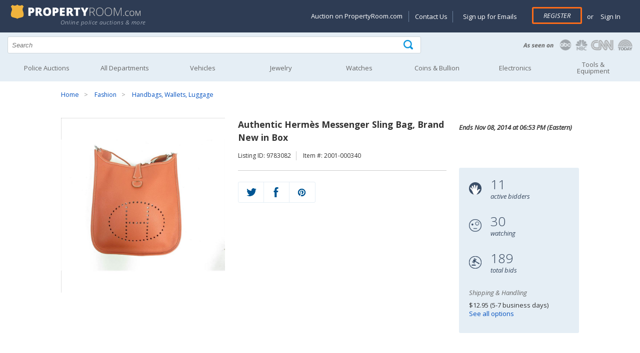

--- FILE ---
content_type: text/html; charset=utf-8
request_url: https://www.propertyroom.com/listing.aspx?l=9783082
body_size: 22834
content:


<!DOCTYPE html>
<html xmlns="http://www.w3.org/1999/xhtml" xml:lang="en" xmlns:fb="http://www.facebook.com/2008/fbml">
<head>

    <style>
    @font-face { font-family: 'Open Sans'; font-display: swap; }
    </style>

    <title>
	Authentic Hermès Messenger Sling Bag, Brand New in Box | Property Room
</title><link rel="dns-prefetch" href="https://try.abtasty.com" /><link rel="dns-prefetch" href="https://fonts.googleapis.com" /><link rel="dns-prefetch" href="https://ajax.googleapis.com" /><link rel="dns-prefetch" href="https://connect.facebook.net" /><link rel="dns-prefetch" href="https://www.googletagmanager.com" /><meta http-equiv="Content-Type" content="text/html; charset=UTF-8" /><meta name="viewport" content="width=device-width, initial-scale=1" /><meta http-equiv="X-UA-Compatible" content="IE=edge" /><meta name="referrer" content="origin-when-cross-origin" />
    <meta property="og:title" content="Authentic Hermès Messenger Sling Bag, Brand New in Box" />
    
    <meta id="MetaContent_fbShareImgUrl" property="og:image" content="https://content.propertyroom.com/listings/sellers/seller1/images/ttlimgs/1_2392014154849475492.jpg"></meta>
    <meta id="MetaContent_uxNoIndex" name="deleted_robots" content="deleted_noindex"></meta>

        
		<link rel="stylesheet" type="text/css" href="/css/css-header.min.css?3.7.6.2844"/>
	    
		<link rel="stylesheet" type="text/css" href="/css/css-site.min.css?3.7.6.2844"/>
	    
		<link rel="stylesheet" type="text/css" href="/css/css-footer.min.css?3.7.6.2844"/>
	    
        <script defer type="text/javascript" src="/scripts/vs-jquery.min.js?3.7.6.2844"></script>
        <script defer type="text/javascript" src="/scripts/vs-jquery-migrate.min.js?3.7.6.2844"></script>
        
	    <script defer type="text/javascript" src="/scripts/js-site-header.min.js?3.7.6.2844"></script>
	    
        <!-- Google Tag Manager -->
        <script>(function(w,d,s,l,i){w[l] = w[l] || [];w[l].push({'gtm.start':
            new Date().getTime(),event:'gtm.js'});var f=d.getElementsByTagName(s)[0],
            j=d.createElement(s),dl=l!='dataLayer'?'&l='+l:'';j.async=true;j.src=
            'https://www.googletagmanager.com/gtm.js?id=' + i + dl; f.parentNode.insertBefore(j, f);
        })(window, document, 'script', 'dataLayer', 'GTM-KVBP87K');
        function gtag() { window.dataLayer.push(arguments) }
        </script>
        

        <script type="text/javascript">
            var _AJAX_ROOT_URL = '/';//  location.protocol + '//' + location.host + '/';
            var _IMAGE_THEME_PATH = '/images';

            function imageFallback(elem, fallback1, fallback2) {
                var currentSrc = elem['src'];
                var fallbackSrc = null;
                if (!fallback2) {
                    if (currentSrc != fallback1) {
                        fallbackSrc = fallback1;
                    }
                }
                else if (currentSrc != fallback1 && currentSrc != fallback2) {
                    fallbackSrc = fallback1;
                } else if (currentSrc != fallback2) {
                    fallbackSrc = fallback2;
                }

                elem['src'] = fallbackSrc;
                return elem;
            }
        </script>
    
    <style>
        .time-date-container { height: 100px }
    </style>

    
	<link rel="stylesheet" type="text/css" href="/css/css-listings.min.css?3.7.6.2844"/>
	
	<script defer type="text/javascript" src="/scripts/js-listing.min.js?3.7.6.2844"></script>
	
    <link rel="canonical" href="https://www.propertyroom.com:443/l/authentic-herm%C3%A8s-messenger-sling-bag-brand-new-in-box/9783082" />
<meta name="description" content="Get a great deal with this online auction for a luxury handbag &amp;nbsp;presented by PropertyRoom.com on behalf of a law enforcement or public agency client. &amp;nbsp; Diamonds area girl’s best friend AN..." /></head>
<body id="marketing_background" role="main">

    <form method="post" action="./listing.aspx?t=listing&amp;l=9783082" id="defaultForm">
<div class="aspNetHidden">
<input type="hidden" name="__EVENTTARGET" id="__EVENTTARGET" value="" />
<input type="hidden" name="__EVENTARGUMENT" id="__EVENTARGUMENT" value="" />
<input type="hidden" name="__VIEWSTATE" id="__VIEWSTATE" value="/wEPDwULLTE4MzU1NDY5NzRkZAMQJoVeZTJR24Y86rOaxnI4oeHQ5MGckqiFbOxgzGgk" />
</div>

<script type="text/javascript">
//<![CDATA[
var theForm = document.forms['defaultForm'];
if (!theForm) {
    theForm = document.defaultForm;
}
function __doPostBack(eventTarget, eventArgument) {
    if (!theForm.onsubmit || (theForm.onsubmit() != false)) {
        theForm.__EVENTTARGET.value = eventTarget;
        theForm.__EVENTARGUMENT.value = eventArgument;
        theForm.submit();
    }
}
//]]>
</script>


<div class="aspNetHidden">

	<input type="hidden" name="__VIEWSTATEGENERATOR" id="__VIEWSTATEGENERATOR" value="5B391DF9" />
	<input type="hidden" name="__EVENTVALIDATION" id="__EVENTVALIDATION" value="/wEdABvGNzl4tNPmYY1NK4oWkF2fSoT34iSsPwoSYNWuTPl8XZlma4ymgQeCA+uAhfXIMlD1Jw7x9TF1QVpf2yopLZEKy8bgyEW2TM5+xfNXu6p//bJvYFZzp4+STb5nuyaq/j/Q3ngqFr+r/pqKPl8LT+OaAzVqltQyMjSAGZ0npnB/2ZcDTDrTeBnTY7sNOsF+BaRko3GOHhR63YEZqD9lqK9gU2RmkEyL+Er5uZnceUuObSyfCEx7aFKzLuA6r6d8a0woHIh4+tflkzro6R+rWpathfy/+oB7iyuUtMdZnn0Kxz1DyFZa6oS9eQM1nTHRchEdO/9AaUjI2Eu0NkRL+yoyIF0EF00azQ66EBJgtNcfTmRuUL03VxnPtT31GELS2oluXb1FddWUa0/5HENACQOSalKtT/bpbfbwLJhkFjCYsj30c2w5pkpIcnYIu9xLJ9BQ6uWk2wkEGOYGC4wHKMGpxi1vvrPixc+IispVPV3RNXUCEW6pvzhPFpmGR5NSRkVRrjYlJj0f2DgRB4c8Ul70vH5Tb2GltK7UO6mk9+U73SI/Q9KiGbYsoQzP95UTOBH4gjSnRGFKpb+CCxv2mJNS6n4osxgj6YvkWOfPY/GiZw==" />
</div>
        
        <input type="hidden" name="ctl00$hfCBI" id="hfCBI" value="US" />
        <input type="hidden" name="ctl00$hfLangOpt" id="hfLangOpt" />
        <input type="hidden" name="ctl00$hfUserLangPref" id="hfUserLangPref" />
        
        <input type="hidden" name="ctl00$hfUserLocation" id="hfUserLocation" />
        <input type="hidden" name="ctl00$hfUserGuid" id="hfUserGuid" />

        


<header>

	<div class="logo-section">
		<div class="content-logo-section">
			<div class="section group">
				<div class="col span_5_of_12">
					<a href="/"><img width="275" height="30" src="/images/propertyRoom-notagline.svg" class="logo" alt="PropertyRoom.com" /></a>
                    <div class="tagline">Online police auctions & more</div>
                    
				</div>
				<div class="col span_7_of_12 account-links">

					<a href="#" id="nav-status"><img width="35" height="35" src="/images/icon-account.png" alt="Goto my account" /></a>
                    
					<div id="SiteHeader_uxAccountMenu" class="account-menu not-logged-in">
						<ul id="navigation">
							<li class="showondesktop"><a href="https://www.propertyroom.com/about-us/selling-on-property-room">Auction on PropertyRoom.com</a></li>
							<li class="showondesktop pipeseparator"><a href="https://help.propertyroom.com/support/tickets/new">Contact Us</a></li>
							<li class="showondesktop"><a href="/email/signup">Sign up for Emails</a></li>

                            
							    <li class="register"><a href="/account/register.aspx" class="primary-btn">Register</a></li>
							    <li><span class="or">or</span> <a href="/account/login.aspx"> &nbsp;Sign In</a></li>
                            

                            

							<li class="showonmobile"><a href="/email/signup">Sign up for Emails</a></li>
							<li class="showonmobile"><a href="https://blog.propertyroom.com/">Blog</a></li>
							<li class="showonmobile"><a href="https://www.propertyroom.com/about-us/selling-on-property-room">Auction on PropertyRoom.com</a></li>

							<li>
								<a href="javascript:void(0)" class="country-selected"></a>
							        <ul class="country-ddl"> 
							            <li id="usa" class="usa"><a href="#" class="country-select" data-countrycode="US" data-countrytext="United States" data-langpref="en-us" title="US"><img width="23" height="20" src="/images/flag-usa.png" alt="United States" /></a></li>
							            <li id="canada" class="canada"><a href="#" class="country-select" data-countrycode="CA" data-countrytext="Canada" data-langpref="en-ca" title="Canada"><img width="23" height="20" src="/images/flag-canada.png" alt="Canada" /></a></li>
							            <li id="mexico" class="mexico"><a href="#" class="country-select" data-countrycode="MX" data-countrytext="Mexico"  data-langpref="en-mx" title="Mexico"><img width="23" height="20" src="/images/flag-mexico.png" alt="Mexico" /></a></li>
							        </ul>
							</li>
						</ul>
					</div><!-- end account-menu  -->
				</div><!--  end col span account-links -->
			</div><!-- end section group -->
		</div><!-- end content-logo-section  -->
	</div><!--  end logo-section  -->

    <div class="section group search">
		<div class="col span_8_of_12">
            <div class="search-icon">
            	<input name="ctl00$SiteHeader$q" type="text" id="q" placeholder="Search" autocomplete="off" aria-label="Search terms" />
                <div id="container-autocomplete"></div>
                <input type="submit" name="ctl00$SiteHeader$uxSearchButton" value="" onclick="return ExecuteSearch();" id="uxSearchButton" class="searchinput" aria-label="Tap here to perform a search" />
            </div>
        </div>
        <div class="col span_4_of_12 press-logos">
        	<a href="/about-us/in-the-news"><img width="225" height="30" src="/images/as-seen-on.png" alt="PropertyRoom.com in the news" /></a>
        </div>
	</div><!-- end search -->

    <input type="hidden" name="ctl00$SiteHeader$uxCategorySelected" id="uxCategorySelected" value="0" />

    <nav id="nav" role="navigation">
		<a href="javascript:void(0);" id="left-mobile-menu-show-link" onclick="openMenu();" title="Show navigation">Show navigation</a>
		<a href="javascript:void(0);" id="left-mobile-menu-hide-link" onclick="closeMenu();" title="Hide navigation">Hide navigation</a>
		<ul class="clearfix" id="nav-mobile-left-menu">
			<li id="SiteHeader_uxHomeHeader"><a href="/cat.aspx?policeitems=true">Police Auctions</a></li>
			<li id="SiteHeader_uxAllDeptHeader">
				<a class="only-mobile" data-href="/all-categories.aspx" href="javascript:void(0)" onclick="gotoLinkOrExpand(this);" aria-haspopup="true"><span>All Departments</span></a>
				<a class="only-non-mobile" href="/all-categories.aspx" aria-haspopup="true"><span>All Departments</span></a>
				<ul>
					<li><a href="/qd">Quick Wins</a></li>
					<li><a href="/c/bikes">Bikes</a></li>
					<li><a href="/c/coins">Coins & Bullion</a></li>
					<li><a href="/c/collectibles">Collectibles</a></li>
					<li><a href="/c/computers">Computers</a></li>
					<li><a href="/c/electronics">Electronics</a></li>
					<li><a href="/c/fashion">Fashion</a></li>
					<li><a href="/c/fine-art">Art</a></li>
					<li><a href="/c/jewelry">Jewelry</a></li>
					<li><a href="/c/musical-instruments">Musical Instruments</a></li>
					<li><a href="/c/sunglasses-and-eyewear">Sunglasses & Eyewear</a></li>
					<li><a href="/c/tools-and-equipment">Tools & Equipment</a></li>
					<li><a href="/c/vehicles">Vehicles</a></li>
					<li><a href="/c/watches">Watches</a></li>
					<li><a href="/c/consignment">Consignments</a></li>
					<li><a href="/c/everything-else">Everything Else</a></li>
				</ul>
			</li>
			<li id="SiteHeader_uxVehiclesHeader">
				<a class="only-mobile" data-href="/c/vehicles" href="javascript:void(0)" onclick="gotoLinkOrExpand(this);" aria-haspopup="true"><span>Vehicles</span></a>
				<a class="only-non-mobile" href="/c/vehicles" aria-haspopup="true"><span>Vehicles</span></a>
				<ul>
					<li><a href="/c/vehicles_cars-trucks-vans">Cars, Trucks, Vans</a></li>
					<li><a href="/c/vehicles_motorcycles-and-mopeds">Motorcycles & Mopeds</a></li>
					<li><a href="/c/vehicles_atvs-and-dirt-bikes">ATVs & Dirt Bikes</a></li>
					<li><a href="/c/vehicles_heavy-equipment-and-trailers">Heavy Equipment & Trailers</a></li>
					<li><a href="/c/vehicles_municipal-vehicles">Municipal Vehicles</a></li>
					<li><a href="/c/vehicles_boats-and-planes">Boats & Planes</a></li>
					<li><a href="/c/vehicles_vehicle-parts-and-accessories">Parts & Accessories</a></li>
					<li><a href="/preview/vehicles-on-preview">Vehicles on Preview</a></li>
				</ul>
			</li>
			<li id="SiteHeader_uxJewelryHeader">
				<a class="only-mobile" data-href="/c/jewelry" href="javascript:void(0)" onclick="gotoLinkOrExpand(this);" aria-haspopup="true"><span>Jewelry</span></a>
				<a class="only-non-mobile" href="/c/jewelry" aria-haspopup="true"><span>Jewelry</span></a>
				<ul>
					<li class="nav-category">Shop by Category</li>
					<li><a href="/c/jewelry_fine-jewelry">Fine Jewelry</a></li>
					<li><a href="/c/jewelry_diamond-jewelry">Diamond Jewelry</a></li>
					<li><a href="/c/jewelry_silver-jewelry">Silver Jewelry</a></li>
					<li><a href="/c/jewelry_pearl-jewelry">Pearl Jewelry</a></li>
					<li><a href="/c/jewelry_other-quality-jewelry">Other Quality Jewelry</a></li>
					<li><a href="/c/jewelry_mens-jewelry">Men's Jewelry</a></li>
					<li class="nav-category">Shop by Item Type</li>
					<li><a href="/cc/rings">Rings</a></li>
					<li><a href="/cc/earrings">Earrings</a></li>
					<li><a href="/cc/bracelets">Bracelets</a></li>
					<li><a href="/cc/necklaces-pendants">Necklaces & Pendants</a></li>
					<li><a href="/cc/loose-stones-and-other-jewelry">Loose Stones & Other Jewelry</a></li>
					<li><a href="/cc/bulk-lots">Bulk Lots</a></li>
				</ul>
			</li>
			<li id="SiteHeader_uxWatchesHeader">
				<a class="only-mobile" data-href="/c/watches" href="javascript:void(0)" onclick="gotoLinkOrExpand(this);" aria-haspopup="true"><span>Watches</span></a>
				<a class="only-non-mobile" href="/c/watches" aria-haspopup="true"><span>Watches</span></a>
				<ul>
					<li><a href="/c/watches_mens-watches">Men's Watches</a></li>
					<li><a href="/c/watches_womens-watches">Women's Watches</a></li>
					<li><a href="/c/watches_bulk-lots">Bulk Lots</a></li>
				</ul>
			</li>
            
			<li id="SiteHeader_uxCoinHeader">
				<a class="only-mobile" data-href="/c/coins" href="javascript:void(0)" onclick="gotoLinkOrExpand(this);" aria-haspopup="true"><span>Coins &amp; Bullion</span></a>
				<a class="only-non-mobile" href="/c/coins" aria-haspopup="true"><span>Coins &amp; Bullion</span></a>
                <ul>
					<li><a href="/c/coins_coins">Coins</a></li>
					<li><a href="/c/coins_paper-money">Paper Money</a></li>
					<li><a href="/c/coins_precious-metal">Precious Metal</a></li>
					<li><a href="/c/coins_exonumia-tokens-medals-other-collectibles">Exonumia, Tokens, Medals &amp; Other Collectibles</a></li>
					<li><a href="/c/coins_coin-supplies">Coin Supplies</a></li>
					<li><a href="/c/coins_bulk-lots">Bulk Lots</a></li>
				</ul>
			</li>
			<li id="SiteHeader_uxElectronicsHeader">
				<a class="only-mobile" data-href="/c/electronics" href="javascript:void(0)" onclick="gotoLinkOrExpand(this);" aria-haspopup="true"><span>Electronics</span></a>
				<a class="only-non-mobile" href="/c/electronics" aria-haspopup="true"><span>Electronics</span></a>
				<ul>
					<li><a href="/c/electronics_cameras-and-photo">Cameras & Photo</a></li>
					<li><a href="/c/electronics_car-electronics">Car Electronics</a></li>
					<li><a href="/c/electronics_cell-phones">Cell Phones</a></li>
                    <li><a href="/c/computers">Computers</a></li>
					<li><a href="/c/electronics_gaming-systems-and-games">Gaming Systems & Games</a></li>
					<li><a href="/c/electronics_home-and-pro-audio-video">Home & Pro Audio-Video</a></li>
					<li><a href="/c/electronics_iphone-and-ipod">iPhone & iPod</a></li>
					<li><a href="/c/electronics_bulk-lots-and-other-electronics">Bulk Lots & Other Electronics</a></li>
				</ul>
			</li>
			<li id="SiteHeader_uxArtHeader">
				<a class="only-mobile" data-href="/c/tools-and-equipment" href="javascript:void(0)" onclick="gotoLinkOrExpand(this);" aria-haspopup="true"><span>Tools &amp; Equipment</span></a>
				<a class="only-non-mobile" href="/c/tools-and-equipment" aria-haspopup="true"><span>Tools &amp;<br />Equipment</span></a>
				<ul>
					<li><a href="/c/tools-and-equipment_hand-tools">Hand Tools</a></li>
					<li><a href="/c/tools-and-equipment_lawn-and-garden">Lawn & Garden</a></li>
					<li><a href="/c/tools-and-equipment_other">Other Tools & Equipment</a></li>
					<li><a href="/c/tools-and-equipment_power-tools">Power Tools</a></li>
					<li><a href="/c/tools-and-equipment_commercial-nursery">Commercial Nursery</a></li>
				</ul>
			</li>
		</ul>
	</nav>

</header>


        
    <input type="hidden" name="ctl00$MainContent$auctionFormat" id="auctionFormat" />
    <input type="hidden" name="ctl00$MainContent$userHasBid" id="userHasBid" />

    

<div class="content-container">
	<div class="section group">
		<div class="col span_12_of_12 breadcrumbs">
			<ul id="MainContent_uxBreadCrumbs_bc"><li><a href="/">Home</a></li> <li><a href="/c/fashion">Fashion</a></li> <li><a href="/c/fashion_handbags-wallets-luggage">Handbags, Wallets, Luggage</a></li></ul>
		</div>
	</div>
</div>

    

    <div id="buyer-premium-info">
        Please note that the Buyer’s Premium is non-refundable. <a target="_blank" href="https://help.propertyroom.com/support/solutions/articles/44001805140-buyer-s-premium">Learn more</a>
        <div id="buyer-premium-info-arrow"></div>
    </div>

    <div class="product-info">
        <div class="content-container">
            <div class="section group">
                <div class="col span_4_of_12">

                    <div class="sp-loading" style="position: relative;">
                        <img src="https://content.propertyroom.com/listings/sellers/seller1/images/ctrimgs/1_2392014154849475492.jpg" id="MainContent_uxPhotosLoading" height="350" width="350" onerror="imageFallback(this, &quot;https://content.propertyroom.com/listings/sellers/seller1/images/ttlimgs/1_2392014154849475492.jpg&quot;, &quot;https://www.propertyroom.com/images/350&quot;);" />
                        
                    </div>
                    <div class="sp-wrap">

                        
                                <a href="https://content.propertyroom.com/listings/sellers/seller1/images/origimgs/1_2392014154849475492.jpg" title="View larger">
                                    <img src="https://content.propertyroom.com/listings/sellers/seller1/images/ttlimgs/1_2392014154849475492.jpg" height="60" width="60" role="presentation" 
                                        alt="Authentic Hermès Messenger Sling Bag, Brand New in Box"
                                        data-fallback-1="https://www.propertyroom.com/images/350"
                                        data-thumb-index="1"/>
                                </a>
                            
                                <a href="https://content.propertyroom.com/listings/sellers/seller1/images/origimgs/1_2392014154842658492.jpg" title="View larger">
                                    <img src="https://content.propertyroom.com/listings/sellers/seller1/images/ttlimgs/1_2392014154842658492.jpg" height="60" width="60" role="presentation" 
                                        alt="Authentic Hermès Messenger Sling Bag, Brand New in Box"
                                        data-fallback-1="https://www.propertyroom.com/images/350"
                                        data-thumb-index="2"/>
                                </a>
                            
                                <a href="https://content.propertyroom.com/listings/sellers/seller1/images/origimgs/1_2392014154843204492.jpg" title="View larger">
                                    <img src="https://content.propertyroom.com/listings/sellers/seller1/images/ttlimgs/1_2392014154843204492.jpg" height="60" width="60" role="presentation" 
                                        alt="Authentic Hermès Messenger Sling Bag, Brand New in Box"
                                        data-fallback-1="https://www.propertyroom.com/images/350"
                                        data-thumb-index="3"/>
                                </a>
                            
                                <a href="https://content.propertyroom.com/listings/sellers/seller1/images/origimgs/1_2392014154844982492.jpg" title="View larger">
                                    <img src="https://content.propertyroom.com/listings/sellers/seller1/images/ttlimgs/1_2392014154844982492.jpg" height="60" width="60" role="presentation" 
                                        alt="Authentic Hermès Messenger Sling Bag, Brand New in Box"
                                        data-fallback-1="https://www.propertyroom.com/images/350"
                                        data-thumb-index="4"/>
                                </a>
                            
                                <a href="https://content.propertyroom.com/listings/sellers/seller1/images/origimgs/1_2392014154846948492.jpg" title="View larger">
                                    <img src="https://content.propertyroom.com/listings/sellers/seller1/images/ttlimgs/1_2392014154846948492.jpg" height="60" width="60" role="presentation" 
                                        alt="Authentic Hermès Messenger Sling Bag, Brand New in Box"
                                        data-fallback-1="https://www.propertyroom.com/images/350"
                                        data-thumb-index="5"/>
                                </a>
                            
                                <a href="https://content.propertyroom.com/listings/sellers/seller1/images/origimgs/1_2392014154847525492.jpg" title="View larger">
                                    <img src="https://content.propertyroom.com/listings/sellers/seller1/images/ttlimgs/1_2392014154847525492.jpg" height="60" width="60" role="presentation" 
                                        alt="Authentic Hermès Messenger Sling Bag, Brand New in Box"
                                        data-fallback-1="https://www.propertyroom.com/images/350"
                                        data-thumb-index="6"/>
                                </a>
                            

                        

                        <div class="thumbs-nav-right">
                            <img id="leftarrow" src="/images/thumbnails-navigation-left.png" alt="Go left" height="25" width="25" /><img id="rightarrow" src="/images/thumbnails-navigation-right.png" alt="Go right" height="25" width="25"/></div>
                        <div class="click-to-enlarge">
                            <img src="/images/icon-magnifying-glass.png" alt="Zoom" height="30" width="30" /></div>
                    </div>

                </div>
                <!-- end col span_5_of_12 images -->

                <div id="product-info-section" class="col span_5_of_12">
                    <h1><div id="MainContent_uxProductTitle" class="product-name">Authentic Herm&#232;s Messenger Sling Bag, Brand New in Box</div></h1>

                    <div class="listing-and-SKU">
                        <ul>
                            <li id="MainContent_uxListingIdentity">Listing ID: 9783082</li>
                            <li id="MainContent_uxItemNumber">Item #: 2001-000340</li>
                        </ul>
                    </div>

                    
                    <div id="uxReserveAlmostFlag" style="display: none"></div>

                    <div id="uxDisallowedCountry" class="no-bid-outside-US" style="display: none">
                        <span class="highlight">This auction is unavailable</span> for bids and/or shipping outside of the Continental United States.
               
                    </div>

                    

                    
                     <!-- end hide things if closed -->
                    
                   <div id="MainContent_uxBiddingShare" class="bidding-share-closed bidding-share">
                        
 
<div class="qv-social-list" style="margin-top: 0px">
    <ul style="max-width: 153px;">
        <li><a href="https://twitter.com/intent/tweet?status=Authentic Hermès Messenger Sling Bag, Brand New in Box+http://www.propertyroom.com/listing.aspx?t=listing&l=9783082" id="MainContent_SocialShareButton1_uxTwitterTweet" title="Share on Twitter" aria-label="Share on Twitter" target="_blank"><div class="twitter"></div></a></li>
        <li><a href="https://www.facebook.com/sharer/sharer.php?u=http://www.propertyroom.com/listing.aspx?t=listing&l=9783082&title=Authentic Hermès Messenger Sling Bag, Brand New in Box" id="MainContent_SocialShareButton1_uxFacebookShare" title="Share on Facebook" aria-label="Share on Facebook" target="_blank"><div class="facebook"></div></a></li>
        <li><a href="https://pinterest.com/pin/create/bookmarklet/?media=https%3a%2f%2fcontent.propertyroom.com%2flistings%2fsellers%2fseller1%2fimages%2fttlimgs%2f1_2392014154849475492.jpg&url=https%3a%2f%2fcontent.propertyroom.com%2flistings%2fsellers%2fseller1%2fimages%2fttlimgs%2f1_2392014154849475492.jpg&is_video=false&description=http://www.propertyroom.com/listing.aspx?t=listing&l=9783082" id="MainContent_SocialShareButton1_uxPinterestShare" title="Share on Pinterest" aria-label="Share on Pinterest" target="_blank"><div class="pinterest"></div></a></li>
    </ul>
    <div class="clear-fix"></div>
</div>

                    </div>
                </div>
                <!-- end col span_5_of_12 images -->

                <div id="time-date" class="col span_3_of_12">
                    <div class="time-date-container">
                        <div class="time-and-date">
                            <div class="time-remaining">

                                <ul id="time-left-day" style="display: none;">
                                    <li>
                                        <img src="/images/icon-time-remaining-lg.png" alt="Time remaining" height="25" width="25" /></li>
                                    <li><span id="show-day-left" style="display: none;"><span class="time-number" id="time-left-day-day">1</span><br />
                                        <span class="time-desc">day(s)</span></span></li>
                                    <li><span class="time-number" id="time-left-day-hour">12</span><br />
                                        <span class="time-desc">hour(s)</span></li>
                                    <li><span class="time-number" id="time-left-day-min">58</span><br />
                                        <span class="time-desc">min(s)</span></li>
                                    <li><span id="show-sec-left" style="display: none;"><span class="time-number" id="time-left-day-sec">36</span><br />
                                        <span class="time-desc">sec(s)</span></span></li>
                                </ul>

                                <ul id="time-left-hour" style="display: none;">
                                    <li>
                                        <img src="/images/icon-time-remaining-lg.png" alt="Time remaining" height="25" width="25" /></li>
                                    <li><span class="time-number" id="time-left-hour-content">59:35</span><br />
                                    </li>
                                </ul>

                                <ul id="time-left-string" style="display: none;">
                                    <li>
                                        <img src="/images/icon-time-remaining-lg.png" alt="Coming soon" height="25" width="25" /></li>
                                    <li><span id="MainContent_uxTimeLeft" class="time-number"><strong>Closed</strong></span><br />
                                    </li>
                                </ul>

                            </div>
                            <div class="ending-date">Ends <span id="MainContent_uxEndTime">Nov 08, 2014 at 06:53 PM (Eastern)</span></div>
                            <div class="clear-fix"></div>
                        </div>
                        <!-- end time-and-date -->
                    </div>
                    <!-- end time-date-container -->

                    <div class="bidding-stats">
                        <ul>
                            <li>
                                <img src="/images/icon-active-bidders.png" alt="Number of active bidders" height="25" width="25" /></li>
                            <li>
                                <div id="uxActiveBiddersQuickView" class="bidding-stats-number">11</div>
                                <div class="bidding-stats-desc">active bidders</div>
                            </li>
                        </ul>
                        <ul>
                            <li>
                                <img src="/images/icon-watching.png" alt="Number of people watching" height="25" width="25" /></li>
                            <li>
                                <div id="uxWatchListCountQuickView" class="bidding-stats-number">30</div>
                                <div class="bidding-stats-desc">watching</div>
                            </li>
                        </ul>
                        <ul>
                            <li>
                                <img src="/images/icon-total-bids.png" alt="Total number of bids" height="25" width="25" /></li>
                            <li>
                                <div id="uxBidCountQuickView" class="bidding-stats-number">189</div>
                                <div class="bidding-stats-desc">total bids</div>
                            </li>
                        </ul>
                        <div class="stats-bidder-and-shipping">
                            
                            <div id="MainContent_uxShippingQuickViewPnl" class="stats-shipping">
                                <p class="stats-title">Shipping & Handling</p>
                                <p id="MainContent_uxShippingQuickView" class="stats-bidder-shipping">$12.95 (5-7 business days)</p>
                                <p class="stats-bidder-shipping"><a href="#uxDeliveryOptionsTab" onclick="javascript:$('#uxDeliveryOptionsTab').click();">See all options</a></p>
                            </div>
                        </div>
                        <!-- end stats-bidder-and-shipping -->
                        <div class="clear-fix"></div>
                    </div>
                    <!-- end bidding-stats -->

                </div>
                <!-- end col span_3_of_12 images -->
                <div class="clear-fix"></div>
            </div>
            <!-- end section group -->
        </div>
        <!-- end content-container -->
    </div>
    <!-- end product-info -->




    <div class="product-page-tabs">
        <div class="content-container">
            <div class="section group">
                <div class="col span_12_of_12">
                    <ul class="tabs tabs-new">
                        <li class="active" rel="tab1">
                            <img src="/images/icon-description.png" alt="description" class="tab-icons" /><span>Description</span></li>
                        <li rel="tab2" id="uxDeliveryOptionsTab">
                            <img src="/images/icon-delivery.png" alt="delivery options" class="tab-icons" /><span>Delivery Options</span></li>
                        
                        <li rel="tab4">
                            <img src="/images/icon-questions.png" alt="questions" class="tab-icons" /><span>Questions (0)</span></li>
                        <li rel="tab5" class="tab_last">
                            <img src="/images/icon-terms-of-sale.png" alt="terms of sale" class="tab-icons" /><span>Terms of Sale</span></li>
                    </ul>
                    <div class="tab_container">
                        <h3 class="d_active tab_drawer_heading" rel="tab1">Description</h3>
                        <div id="tab1" class="tab_content" style="display: block;">

                            <p id="MainContent_customerPickupOption">
                                Pick-up for this item is available at our warehouse in
                       
                                Ronkonkoma, New York
                            </p>
                            <style type="text/css">.bodyContent {background-color:#FFFFFF;font-family: Arial, Helvetica, sans-serif;font-size: 14px;line-height: normal;padding:15px !important;} .disclaimerContent {background-color:#FFFFFF;font-family: Arial, Helvetica, sans-serif;font-size: 12px;line-height: normal;padding:15px !important;} .bodyContent {background-color:#FFFFFF;line-height: inherit;} .headerContent {color:#345396;font-family:Arial, Helvetica, sans-serif;font-size:17px;font-weight:bold;line-height:100%;text-align:left;vertical-align:middle;background-color: #DEDEDE;padding: 7px;} .headerContent2 {font-family: Arial, Helvetica, sans-serif;font-size: 14px;line-height: normal;padding: 15px;} .templateContainer {background-color:#FFFFFF; border-color: e6e6e6;border-width: 1;} #templateHeader {background-color:#FFFFFF;border-bottom:0;}</style>              
<table width="100%" cellspacing="0" cellpadding="15" bordercolor="e6e6e6" border="0">
<tbody>
<tr>
<td valign="top" class="bodyContent">
<div mc:edit="std_content00">        <strong>Authentic Hermès Messenger Sling Bag, Brand New in Box</strong>    
<p><!--[if gte mso 9]><xml> <o:OfficeDocumentSettings>  <o:AllowPNG/> </o:OfficeDocumentSettings></xml><![endif]-->
<p class="MsoListParagraphCxSpFirst" style="margin-bottom: 0.0001pt;"><span style='font-size: 9pt; line-height: 115%; font-family: "open sans","sans-serif"; background: none repeat scroll 0% 0% white;'>Get a great deal with this online auction for a <b>luxury handbag</b>&nbsp;presented by PropertyRoom.com on behalf of a law enforcement or public agency client.</span></p>
<p class="MsoListParagraphCxSpMiddle" style="margin-bottom: 0.0001pt;"><span lang="EN-PH" style='font-size: 9pt; line-height: 115%; font-family: "open sans","sans-serif";'>&nbsp;</span></p>
<p class="MsoListParagraphCxSpMiddle" style="margin-bottom: 0.0001pt;"><span lang="EN-PH" style='font-size: 9pt; line-height: 115%; font-family: "open sans","sans-serif";'>Diamonds area girl’s best friend AND <b>Hermès</b> is her soul mate.</span></p>
<p class="MsoListParagraphCxSpMiddle" style="margin-bottom: 0.0001pt;"><span lang="EN-PH" style='font-size: 9pt; line-height: 115%; font-family: "open sans","sans-serif";'>&nbsp;</span></p>
<p align="center" class="MsoListParagraphCxSpMiddle" style="margin-bottom: 0.0001pt; text-align: center;"><u><span lang="EN-PH" style='font-size: 10pt; line-height: 115%; font-family: "open sans","sans-serif";'>Authentic Hermès Messenger Sling Bag</span></u></p>
<p align="center" class="MsoListParagraphCxSpMiddle" style="margin-bottom: 0.0001pt; text-align: center;"><span lang="EN-PH" style='font-size: 10pt; line-height: 115%; font-family: "open sans","sans-serif";'>In signature Hermès <b>Orange</b> color</span></p>
<p align="center" class="MsoListParagraphCxSpMiddle" style="margin-bottom: 0.0001pt; text-align: center;"><span lang="EN-PH" style='font-size: 10pt; line-height: 115%; font-family: "open sans","sans-serif";'>Leather; approximately measuring11x3.5x12”</span></p>
<p align="center" class="MsoListParagraphCxSpMiddle" style="margin-bottom: 0.0001pt; text-align: center;"><span lang="EN-PH" style='font-size: 10pt; line-height: 115%; font-family: "open sans","sans-serif";'>Made in France</span></p>
<p align="center" class="MsoListParagraphCxSpMiddle" style="margin-bottom: 0.0001pt; text-align: center;"><b><span lang="EN-PH" style='font-size: 10pt; line-height: 115%; font-family: "open sans","sans-serif";'>Brand New in Box</span></b><span lang="EN-PH" style='font-size: 10pt; line-height: 115%; font-family: "open sans","sans-serif";'>, includes Dust Bag</span></p>
<p align="center" class="MsoListParagraphCxSpMiddle" style="margin-bottom: 0.0001pt; text-align: center;"><span lang="EN-PH" style='font-size: 10pt; line-height: 115%; font-family: "open sans","sans-serif";'>&nbsp;</span></p>
<p align="center" class="MsoListParagraphCxSpLast" style="margin-bottom: 0.0001pt; text-align: center;"><span lang="EN-PH" style='font-size: 9pt; line-height: 115%; font-family: "open sans","sans-serif";'>&nbsp;</span></p><span style='font-size: 9pt; line-height: 115%; font-family: "open sans","sans-serif"; color: black; background: none repeat scroll 0% 0% white;'>For status and craftsmanship, few handbags rival any <b>Hermès</b><span class="apple-converted-space"> bag. </span></span><span style='font-size: 9pt; line-height: 115%; font-family: "open sans","sans-serif"; color: #252525; background: none repeat scroll 0% 0% white;'>Onebag might require 18 to 24 hours to produce and a customer may need to wait from six months to one year for delivery of one of the house signature bags.</span><span class="apple-converted-space" style='color: black; font-family: "open sans","sans-serif"; font-size: 9pt; line-height: 115%;'> </span><span style='font-size: 9pt; line-height: 115%; font-family: "open sans","sans-serif"; color: black; background: none repeat scroll 0% 0% white;'>Investing in a Hermès bag is not only great retail therapy; it also comes with the ability for you to get your money back when you decide to sell.</span><!--[if gte mso 9]><xml> <w:WordDocument>  <w:View>Normal</w:View>  <w:Zoom>0</w:Zoom>  <w:TrackMoves/>  <w:TrackFormatting/>  <w:PunctuationKerning/>  <w:ValidateAgainstSchemas/>  <w:SaveIfXMLInvalid>false</w:SaveIfXMLInvalid>  <w:IgnoreMixedContent>false</w:IgnoreMixedContent>  <w:AlwaysShowPlaceholderText>false</w:AlwaysShowPlaceholderText>  <w:DoNotPromoteQF/>  <w:LidThemeOther>EN-PH</w:LidThemeOther>  <w:LidThemeAsian>X-NONE</w:LidThemeAsian>  <w:LidThemeComplexScript>X-NONE</w:LidThemeComplexScript>  <w:Compatibility>   <w:BreakWrappedTables/>   <w:SnapToGridInCell/>   <w:WrapTextWithPunct/>   <w:UseAsianBreakRules/>   <w:DontGrowAutofit/>   <w:SplitPgBreakAndParaMark/>   <w:EnableOpenTypeKerning/>   <w:DontFlipMirrorIndents/>   <w:OverrideTableStyleHps/>  </w:Compatibility>  <m:mathPr>   <m:mathFont m:val="Cambria Math"/>   <m:brkBin m:val="before"/>   <m:brkBinSub m:val="&#45;-"/>   <m:smallFrac m:val="off"/>   <m:dispDef/>   <m:lMargin m:val="0"/>   <m:rMargin m:val="0"/>   <m:defJc m:val="centerGroup"/>   <m:wrapIndent m:val="1440"/>   <m:intLim m:val="subSup"/>   <m:naryLim m:val="undOvr"/>  </m:mathPr></w:WordDocument></xml><![endif]--><!--[if gte mso 9]><xml> <w:LatentStyles DefLockedState="false" DefUnhideWhenUsed="true"  DefSemiHidden="true" DefQFormat="false" DefPriority="99"  LatentStyleCount="267">  <w:LsdException Locked="false" Priority="0" SemiHidden="false"   UnhideWhenUsed="false" QFormat="true" Name="Normal"/>  <w:LsdException Locked="false" Priority="9" SemiHidden="false"   UnhideWhenUsed="false" QFormat="true" Name="heading 1"/>  <w:LsdException Locked="false" Priority="9" QFormat="true" Name="heading 2"/>  <w:LsdException Locked="false" Priority="9" QFormat="true" Name="heading 3"/>  <w:LsdException Locked="false" Priority="9" QFormat="true" Name="heading 4"/>  <w:LsdException Locked="false" Priority="9" QFormat="true" Name="heading 5"/>  <w:LsdException Locked="false" Priority="9" QFormat="true" Name="heading 6"/>  <w:LsdException Locked="false" Priority="9" QFormat="true" Name="heading 7"/>  <w:LsdException Locked="false" Priority="9" QFormat="true" Name="heading 8"/>  <w:LsdException Locked="false" Priority="9" QFormat="true" Name="heading 9"/>  <w:LsdException Locked="false" Priority="39" Name="toc 1"/>  <w:LsdException Locked="false" Priority="39" Name="toc 2"/>  <w:LsdException Locked="false" Priority="39" Name="toc 3"/>  <w:LsdException Locked="false" Priority="39" Name="toc 4"/>  <w:LsdException Locked="false" Priority="39" Name="toc 5"/>  <w:LsdException Locked="false" Priority="39" Name="toc 6"/>  <w:LsdException Locked="false" Priority="39" Name="toc 7"/>  <w:LsdException Locked="false" Priority="39" Name="toc 8"/>  <w:LsdException Locked="false" Priority="39" Name="toc 9"/>  <w:LsdException Locked="false" Priority="35" QFormat="true" Name="caption"/>  <w:LsdException Locked="false" Priority="10" SemiHidden="false"   UnhideWhenUsed="false" QFormat="true" Name="Title"/>  <w:LsdException Locked="false" Priority="1" Name="Default Paragraph Font"/>  <w:LsdException Locked="false" Priority="11" SemiHidden="false"   UnhideWhenUsed="false" QFormat="true" Name="Subtitle"/>  <w:LsdException Locked="false" Priority="22" SemiHidden="false"   UnhideWhenUsed="false" QFormat="true" Name="Strong"/>  <w:LsdException Locked="false" Priority="20" SemiHidden="false"   UnhideWhenUsed="false" QFormat="true" Name="Emphasis"/>  <w:LsdException Locked="false" Priority="59" SemiHidden="false"   UnhideWhenUsed="false" Name="Table Grid"/>  <w:LsdException Locked="false" UnhideWhenUsed="false" Name="Placeholder Text"/>  <w:LsdException Locked="false" Priority="1" SemiHidden="false"   UnhideWhenUsed="false" QFormat="true" Name="No Spacing"/>  <w:LsdException Locked="false" Priority="60" SemiHidden="false"   UnhideWhenUsed="false" Name="Light Shading"/>  <w:LsdException Locked="false" Priority="61" SemiHidden="false"   UnhideWhenUsed="false" Name="Light List"/>  <w:LsdException Locked="false" Priority="62" SemiHidden="false"   UnhideWhenUsed="false" Name="Light Grid"/>  <w:LsdException Locked="false" Priority="63" SemiHidden="false"   UnhideWhenUsed="false" Name="Medium Shading 1"/>  <w:LsdException Locked="false" Priority="64" SemiHidden="false"   UnhideWhenUsed="false" Name="Medium Shading 2"/>  <w:LsdException Locked="false" Priority="65" SemiHidden="false"   UnhideWhenUsed="false" Name="Medium List 1"/>  <w:LsdException Locked="false" Priority="66" SemiHidden="false"   UnhideWhenUsed="false" Name="Medium List 2"/>  <w:LsdException Locked="false" Priority="67" SemiHidden="false"   UnhideWhenUsed="false" Name="Medium Grid 1"/>  <w:LsdException Locked="false" Priority="68" SemiHidden="false"   UnhideWhenUsed="false" Name="Medium Grid 2"/>  <w:LsdException Locked="false" Priority="69" SemiHidden="false"   UnhideWhenUsed="false" Name="Medium Grid 3"/>  <w:LsdException Locked="false" Priority="70" SemiHidden="false"   UnhideWhenUsed="false" Name="Dark List"/>  <w:LsdException Locked="false" Priority="71" SemiHidden="false"   UnhideWhenUsed="false" Name="Colorful Shading"/>  <w:LsdException Locked="false" Priority="72" SemiHidden="false"   UnhideWhenUsed="false" Name="Colorful List"/>  <w:LsdException Locked="false" Priority="73" SemiHidden="false"   UnhideWhenUsed="false" Name="Colorful Grid"/>  <w:LsdException Locked="false" Priority="60" SemiHidden="false"   UnhideWhenUsed="false" Name="Light Shading Accent 1"/>  <w:LsdException Locked="false" Priority="61" SemiHidden="false"   UnhideWhenUsed="false" Name="Light List Accent 1"/>  <w:LsdException Locked="false" Priority="62" SemiHidden="false"   UnhideWhenUsed="false" Name="Light Grid Accent 1"/>  <w:LsdException Locked="false" Priority="63" SemiHidden="false"   UnhideWhenUsed="false" Name="Medium Shading 1 Accent 1"/>  <w:LsdException Locked="false" Priority="64" SemiHidden="false"   UnhideWhenUsed="false" Name="Medium Shading 2 Accent 1"/>  <w:LsdException Locked="false" Priority="65" SemiHidden="false"   UnhideWhenUsed="false" Name="Medium List 1 Accent 1"/>  <w:LsdException Locked="false" UnhideWhenUsed="false" Name="Revision"/>  <w:LsdException Locked="false" Priority="34" SemiHidden="false"   UnhideWhenUsed="false" QFormat="true" Name="List Paragraph"/>  <w:LsdException Locked="false" Priority="29" SemiHidden="false"   UnhideWhenUsed="false" QFormat="true" Name="Quote"/>  <w:LsdException Locked="false" Priority="30" SemiHidden="false"   UnhideWhenUsed="false" QFormat="true" Name="Intense Quote"/>  <w:LsdException Locked="false" Priority="66" SemiHidden="false"   UnhideWhenUsed="false" Name="Medium List 2 Accent 1"/>  <w:LsdException Locked="false" Priority="67" SemiHidden="false"   UnhideWhenUsed="false" Name="Medium Grid 1 Accent 1"/>  <w:LsdException Locked="false" Priority="68" SemiHidden="false"   UnhideWhenUsed="false" Name="Medium Grid 2 Accent 1"/>  <w:LsdException Locked="false" Priority="69" SemiHidden="false"   UnhideWhenUsed="false" Name="Medium Grid 3 Accent 1"/>  <w:LsdException Locked="false" Priority="70" SemiHidden="false"   UnhideWhenUsed="false" Name="Dark List Accent 1"/>  <w:LsdException Locked="false" Priority="71" SemiHidden="false"   UnhideWhenUsed="false" Name="Colorful Shading Accent 1"/>  <w:LsdException Locked="false" Priority="72" SemiHidden="false"   UnhideWhenUsed="false" Name="Colorful List Accent 1"/>  <w:LsdException Locked="false" Priority="73" SemiHidden="false"   UnhideWhenUsed="false" Name="Colorful Grid Accent 1"/>  <w:LsdException Locked="false" Priority="60" SemiHidden="false"   UnhideWhenUsed="false" Name="Light Shading Accent 2"/>  <w:LsdException Locked="false" Priority="61" SemiHidden="false"   UnhideWhenUsed="false" Name="Light List Accent 2"/>  <w:LsdException Locked="false" Priority="62" SemiHidden="false"   UnhideWhenUsed="false" Name="Light Grid Accent 2"/>  <w:LsdException Locked="false" Priority="63" SemiHidden="false"   UnhideWhenUsed="false" Name="Medium Shading 1 Accent 2"/>  <w:LsdException Locked="false" Priority="64" SemiHidden="false"   UnhideWhenUsed="false" Name="Medium Shading 2 Accent 2"/>  <w:LsdException Locked="false" Priority="65" SemiHidden="false"   UnhideWhenUsed="false" Name="Medium List 1 Accent 2"/>  <w:LsdException Locked="false" Priority="66" SemiHidden="false"   UnhideWhenUsed="false" Name="Medium List 2 Accent 2"/>  <w:LsdException Locked="false" Priority="67" SemiHidden="false"   UnhideWhenUsed="false" Name="Medium Grid 1 Accent 2"/>  <w:LsdException Locked="false" Priority="68" SemiHidden="false"   UnhideWhenUsed="false" Name="Medium Grid 2 Accent 2"/>  <w:LsdException Locked="false" Priority="69" SemiHidden="false"   UnhideWhenUsed="false" Name="Medium Grid 3 Accent 2"/>  <w:LsdException Locked="false" Priority="70" SemiHidden="false"   UnhideWhenUsed="false" Name="Dark List Accent 2"/>  <w:LsdException Locked="false" Priority="71" SemiHidden="false"   UnhideWhenUsed="false" Name="Colorful Shading Accent 2"/>  <w:LsdException Locked="false" Priority="72" SemiHidden="false"   UnhideWhenUsed="false" Name="Colorful List Accent 2"/>  <w:LsdException Locked="false" Priority="73" SemiHidden="false"   UnhideWhenUsed="false" Name="Colorful Grid Accent 2"/>  <w:LsdException Locked="false" Priority="60" SemiHidden="false"   UnhideWhenUsed="false" Name="Light Shading Accent 3"/>  <w:LsdException Locked="false" Priority="61" SemiHidden="false"   UnhideWhenUsed="false" Name="Light List Accent 3"/>  <w:LsdException Locked="false" Priority="62" SemiHidden="false"   UnhideWhenUsed="false" Name="Light Grid Accent 3"/>  <w:LsdException Locked="false" Priority="63" SemiHidden="false"   UnhideWhenUsed="false" Name="Medium Shading 1 Accent 3"/>  <w:LsdException Locked="false" Priority="64" SemiHidden="false"   UnhideWhenUsed="false" Name="Medium Shading 2 Accent 3"/>  <w:LsdException Locked="false" Priority="65" SemiHidden="false"   UnhideWhenUsed="false" Name="Medium List 1 Accent 3"/>  <w:LsdException Locked="false" Priority="66" SemiHidden="false"   UnhideWhenUsed="false" Name="Medium List 2 Accent 3"/>  <w:LsdException Locked="false" Priority="67" SemiHidden="false"   UnhideWhenUsed="false" Name="Medium Grid 1 Accent 3"/>  <w:LsdException Locked="false" Priority="68" SemiHidden="false"   UnhideWhenUsed="false" Name="Medium Grid 2 Accent 3"/>  <w:LsdException Locked="false" Priority="69" SemiHidden="false"   UnhideWhenUsed="false" Name="Medium Grid 3 Accent 3"/>  <w:LsdException Locked="false" Priority="70" SemiHidden="false"   UnhideWhenUsed="false" Name="Dark List Accent 3"/>  <w:LsdException Locked="false" Priority="71" SemiHidden="false"   UnhideWhenUsed="false" Name="Colorful Shading Accent 3"/>  <w:LsdException Locked="false" Priority="72" SemiHidden="false"   UnhideWhenUsed="false" Name="Colorful List Accent 3"/>  <w:LsdException Locked="false" Priority="73" SemiHidden="false"   UnhideWhenUsed="false" Name="Colorful Grid Accent 3"/>  <w:LsdException Locked="false" Priority="60" SemiHidden="false"   UnhideWhenUsed="false" Name="Light Shading Accent 4"/>  <w:LsdException Locked="false" Priority="61" SemiHidden="false"   UnhideWhenUsed="false" Name="Light List Accent 4"/>  <w:LsdException Locked="false" Priority="62" SemiHidden="false"   UnhideWhenUsed="false" Name="Light Grid Accent 4"/>  <w:LsdException Locked="false" Priority="63" SemiHidden="false"   UnhideWhenUsed="false" Name="Medium Shading 1 Accent 4"/>  <w:LsdException Locked="false" Priority="64" SemiHidden="false"   UnhideWhenUsed="false" Name="Medium Shading 2 Accent 4"/>  <w:LsdException Locked="false" Priority="65" SemiHidden="false"   UnhideWhenUsed="false" Name="Medium List 1 Accent 4"/>  <w:LsdException Locked="false" Priority="66" SemiHidden="false"   UnhideWhenUsed="false" Name="Medium List 2 Accent 4"/>  <w:LsdException Locked="false" Priority="67" SemiHidden="false"   UnhideWhenUsed="false" Name="Medium Grid 1 Accent 4"/>  <w:LsdException Locked="false" Priority="68" SemiHidden="false"   UnhideWhenUsed="false" Name="Medium Grid 2 Accent 4"/>  <w:LsdException Locked="false" Priority="69" SemiHidden="false"   UnhideWhenUsed="false" Name="Medium Grid 3 Accent 4"/>  <w:LsdException Locked="false" Priority="70" SemiHidden="false"   UnhideWhenUsed="false" Name="Dark List Accent 4"/>  <w:LsdException Locked="false" Priority="71" SemiHidden="false"   UnhideWhenUsed="false" Name="Colorful Shading Accent 4"/>  <w:LsdException Locked="false" Priority="72" SemiHidden="false"   UnhideWhenUsed="false" Name="Colorful List Accent 4"/>  <w:LsdException Locked="false" Priority="73" SemiHidden="false"   UnhideWhenUsed="false" Name="Colorful Grid Accent 4"/>  <w:LsdException Locked="false" Priority="60" SemiHidden="false"   UnhideWhenUsed="false" Name="Light Shading Accent 5"/>  <w:LsdException Locked="false" Priority="61" SemiHidden="false"   UnhideWhenUsed="false" Name="Light List Accent 5"/>  <w:LsdException Locked="false" Priority="62" SemiHidden="false"   UnhideWhenUsed="false" Name="Light Grid Accent 5"/>  <w:LsdException Locked="false" Priority="63" SemiHidden="false"   UnhideWhenUsed="false" Name="Medium Shading 1 Accent 5"/>  <w:LsdException Locked="false" Priority="64" SemiHidden="false"   UnhideWhenUsed="false" Name="Medium Shading 2 Accent 5"/>  <w:LsdException Locked="false" Priority="65" SemiHidden="false"   UnhideWhenUsed="false" Name="Medium List 1 Accent 5"/>  <w:LsdException Locked="false" Priority="66" SemiHidden="false"   UnhideWhenUsed="false" Name="Medium List 2 Accent 5"/>  <w:LsdException Locked="false" Priority="67" SemiHidden="false"   UnhideWhenUsed="false" Name="Medium Grid 1 Accent 5"/>  <w:LsdException Locked="false" Priority="68" SemiHidden="false"   UnhideWhenUsed="false" Name="Medium Grid 2 Accent 5"/>  <w:LsdException Locked="false" Priority="69" SemiHidden="false"   UnhideWhenUsed="false" Name="Medium Grid 3 Accent 5"/>  <w:LsdException Locked="false" Priority="70" SemiHidden="false"   UnhideWhenUsed="false" Name="Dark List Accent 5"/>  <w:LsdException Locked="false" Priority="71" SemiHidden="false"   UnhideWhenUsed="false" Name="Colorful Shading Accent 5"/>  <w:LsdException Locked="false" Priority="72" SemiHidden="false"   UnhideWhenUsed="false" Name="Colorful List Accent 5"/>  <w:LsdException Locked="false" Priority="73" SemiHidden="false"   UnhideWhenUsed="false" Name="Colorful Grid Accent 5"/>  <w:LsdException Locked="false" Priority="60" SemiHidden="false"   UnhideWhenUsed="false" Name="Light Shading Accent 6"/>  <w:LsdException Locked="false" Priority="61" SemiHidden="false"   UnhideWhenUsed="false" Name="Light List Accent 6"/>  <w:LsdException Locked="false" Priority="62" SemiHidden="false"   UnhideWhenUsed="false" Name="Light Grid Accent 6"/>  <w:LsdException Locked="false" Priority="63" SemiHidden="false"   UnhideWhenUsed="false" Name="Medium Shading 1 Accent 6"/>  <w:LsdException Locked="false" Priority="64" SemiHidden="false"   UnhideWhenUsed="false" Name="Medium Shading 2 Accent 6"/>  <w:LsdException Locked="false" Priority="65" SemiHidden="false"   UnhideWhenUsed="false" Name="Medium List 1 Accent 6"/>  <w:LsdException Locked="false" Priority="66" SemiHidden="false"   UnhideWhenUsed="false" Name="Medium List 2 Accent 6"/>  <w:LsdException Locked="false" Priority="67" SemiHidden="false"   UnhideWhenUsed="false" Name="Medium Grid 1 Accent 6"/>  <w:LsdException Locked="false" Priority="68" SemiHidden="false"   UnhideWhenUsed="false" Name="Medium Grid 2 Accent 6"/>  <w:LsdException Locked="false" Priority="69" SemiHidden="false"   UnhideWhenUsed="false" Name="Medium Grid 3 Accent 6"/>  <w:LsdException Locked="false" Priority="70" SemiHidden="false"   UnhideWhenUsed="false" Name="Dark List Accent 6"/>  <w:LsdException Locked="false" Priority="71" SemiHidden="false"   UnhideWhenUsed="false" Name="Colorful Shading Accent 6"/>  <w:LsdException Locked="false" Priority="72" SemiHidden="false"   UnhideWhenUsed="false" Name="Colorful List Accent 6"/>  <w:LsdException Locked="false" Priority="73" SemiHidden="false"   UnhideWhenUsed="false" Name="Colorful Grid Accent 6"/>  <w:LsdException Locked="false" Priority="19" SemiHidden="false"   UnhideWhenUsed="false" QFormat="true" Name="Subtle Emphasis"/>  <w:LsdException Locked="false" Priority="21" SemiHidden="false"   UnhideWhenUsed="false" QFormat="true" Name="Intense Emphasis"/>  <w:LsdException Locked="false" Priority="31" SemiHidden="false"   UnhideWhenUsed="false" QFormat="true" Name="Subtle Reference"/>  <w:LsdException Locked="false" Priority="32" SemiHidden="false"   UnhideWhenUsed="false" QFormat="true" Name="Intense Reference"/>  <w:LsdException Locked="false" Priority="33" SemiHidden="false"   UnhideWhenUsed="false" QFormat="true" Name="Book Title"/>  <w:LsdException Locked="false" Priority="37" Name="Bibliography"/>  <w:LsdException Locked="false" Priority="39" QFormat="true" Name="TOC Heading"/> </w:LatentStyles></xml><![endif]--><!--[if gte mso 10]><style> /* Style Definitions */ table.MsoNormalTable{mso-style-name:"Table Normal";mso-tstyle-rowband-size:0;mso-tstyle-colband-size:0;mso-style-noshow:yes;mso-style-priority:99;mso-style-parent:"";mso-padding-alt:0in 5.4pt 0in 5.4pt;mso-para-margin-top:0in;mso-para-margin-right:0in;mso-para-margin-bottom:10.0pt;mso-para-margin-left:0in;line-height:115%;mso-pagination:widow-orphan;font-size:11.0pt;font-family:"Calibri","sans-serif";mso-ascii-font-family:Calibri;mso-ascii-theme-font:minor-latin;mso-hansi-font-family:Calibri;mso-hansi-theme-font:minor-latin;mso-ansi-language:EN-PH;}</style><![endif]-->
<p><font color="#ffffff" face="Arial">2014prluxuriouswednesdays6</font></p> <br />
<br />
<b>Condition:</b> New<br /></p>      
<p><a href="https://help.propertyroom.com/support/solutions/articles/44001805132-condition-descriptions">View information on item conditions</a></p></div></td></tr></tbody></table>                   
<table width="100%" cellspacing="0" cellpadding="0" border="0" id="templateContainer_1" class="templateContainer">        
<tbody>
<tr>
<td valign="top" class="headerContent">Shipping and Returns         </td></tr>        
<tr>
<td valign="top">                  
<table width="100%" cellspacing="0" cellpadding="15" bordercolor="e6e6e6" border="0">
<tbody>
<tr>
<td valign="top" class="bodyContent">
<div mc:edit="std_content00"> Shipping Weight: 4 pounds (Shipping weight for this item was calculated using the greater of the item's dimensional weight or actual weight.)<br />
<p>Shipping From: Ronkonkoma, NY</p>
<p>Please carefully review our <a href="https://help.propertyroom.com/support/solutions/folders/44001196780">shipping</a> and <a href="https://help.propertyroom.com/support/solutions/folders/44001196775">returns</a> policy before committing to a bid.</p>
<p>Shipping is only available within the US. Applicable sales tax may apply.&nbsp; From time to time, and at its sole discretion, PropertyRoom.com may change the prevailing fee structure for shipping and handling.</p>                   </div></td></tr></tbody></table>        </td></tr>      </tbody></table>       
<table width="100%" cellspacing="0" cellpadding="0" border="0" id="templateContainer_2" class="templateContainer">        
<tbody>
<tr>
<td valign="top" class="headerContent">             Warranties and Disclaimer         </td></tr>        
<tr>
<td valign="top">             
<table width="100%" cellspacing="0" cellpadding="15" bordercolor="e6e6e6" border="0">
<tbody>
<tr>
<td valign="top" class="disclaimerContent">
<div mc:edit="std_content00">       Disclaimer: By bidding on any item, you expressly agree that use of the website and the services is at your sole risk and subject to the user agreement. The website, the services and any goods or services purchased or obtained through the website, the services or any transactions entered into through the website or services are provided on an “as is” and “as available” basis. PropertyRoom disclaims, on its own behalf and, when acting as an agent, on behalf of its principal, all warranties of any kind, whether express or implied, and specifically disclaims any implied warranties of title, merchantability, fitness for a particular purpose and non-infringement. No advice, opinions or information, whether oral or written, obtained from PropertyRoom or through the website or services shall create any warranty. Some jurisdictions do not allow the exclusion of certain warranties, so the some of the foregoing exclusions may not apply to you. This warranty gives you specific legal rights and you may also have other legal rights which vary from jurisdiction to jurisdiction.          </div></td></tr></tbody></table>        </td></tr>      </tbody></table>

                            <div class="tabs-left"></div>
                            <div class="tabs-right"></div>
                            <div class="clear-fix"></div>
                            <div class="merchant-banner"></div>
                        </div>
                        <!-- #tab1 -->

                        <h3 class="tab_drawer_heading" rel="tab2">Delivery Options</h3>
                        <div id="tab2" class="tab_content" style="display: none;">
                            <div class="tabs-left-delivery">
                                <p class="merchant-info-header">Shipping</p>
                                <div class="delivery-options">
                                    <ul>
                                        <li>Available delivery methods (select when bidding)</li>
                                        <li>Price</li>
                                    </ul>
                                    <ul>
                                        <li>Customer Pick-up
                                            <span id="MainContent_lblCustomerPickUpPlace">(within 10 days) at our warehouse in Ronkonkoma, New York 11779</span></li>
                                        <li id="MainContent_lblCustomerPrickupShipPrice">$7.95</li>
                                    </ul>
                                    <ul>
                                        <li>Standard Shipping (5-7 business days)</li>
                                        <li id="MainContent_lblStandardShipPrice">$12.95</li>
                                    </ul>
                                    <ul>
                                        <li>Expedited Shipping (2-4 business days)</li>
                                        <li id="MainContent_lblExpeditedShipPrice">$26.95</li>
                                    </ul>
                                </div>

                                

                            </div>
                            <!-- end tabs-left -->

                            
                            <!-- end tabs-right -->

                            <div id="MainContent_PanelShippingWeightGraterThanZero" class="tabs-right-delivery">
                                <p class="merchant-info-header">Notes</p>
                                
                                <p>Shipping Weight:
                                    <span id="MainContent_lblShippingWeightInfo">4 pounds</span>
                                    (Shipping weight for this item was calculated using the greater of the item's dimensional weight or actual weight. <a href="https://help.propertyroom.com/support/solutions/articles/44001804965-dimensional-weight" target="_blank">What is Dimensional Weight?</a> )</p>
                                <p>Please carefully review our <a href="https://help.propertyroom.com/support/solutions/folders/44001196780">shipping</a> and <a href="https://help.propertyroom.com/support/solutions/folders/44001196775">returns</a> policy before committing to a bid.</p>
                                <p>Shipping is only available within the continental United States. International shipping is not available. Applicable sales tax may apply. From time to time, and at its sole discretion, PropertyRoom.com may change the prevailing fee structure for shipping and handling.</p>
                            </div>
                            <!-- end tabs-right -->
                            <div class="clear-fix"></div>

                        </div>
                        <!-- #tab2 -->

                        <h3 class="tab_drawer_heading" rel="tab3">Bid History</h3>
                        <div id="tab3" class="tab_content" style="display: none;">
                            <p class="merchant-info-header">Bid History</p>

                            

                            <div class="bid-history" id="uxBidHistoryTable">
                                <ul>
                                    <li>Bidder</li>
                                    <li>Date</li>
                                    <li>Time</li>
                                    <li>Unit Price</li>
                                </ul>
                                <!--
					  	<ul>
					  		<li>...0663 from Montpelier, VA</li>
					  		<li>07/25/2015</li>
					  		<li>09:47:02 PM</li>
					  		<li><sup>P</sup>$190.00</li>
					  	</ul>
                          -->
                            </div>
                            <!-- end bid-history -->
                            <div class="clear-fix"></div>

                            <div id="MainContent_uxProxyNotePanel">
	
                                <b>Note:</b> <sup>P</sup> Bids placed by proxy. To learn more about proxy bids,
                       
                                <a href="/help/how-to-set-a-proxy-bid">click here</a>.
                     
                            
</div>

                        </div>
                        <!-- #tab3 -->

                        <h3 class="tab_drawer_heading" rel="tab4">Questions</h3>
                        <div id="tab4" class="tab_content" style="display: none;">
                            <p class="merchant-info-header">Questions</p>

                            <div id="uxCustomerQuestionsEmpty" class="merchant-questions">
                                There are currently no questions about this listing.
                     
                            </div>

                            

                            <div id="uxQuestionNotLoggedIn">
                                Have a question about this item? <a href="/account/login.aspx">Sign-in</a> to ask a question.
                     
                            </div>

                            

                        </div>
                        <!-- #tab4 -->

                        <h3 class="tab_drawer_heading" rel="tab5">Terms of Sale</h3>
                        <div id="tab5" class="tab_content" style="display: none;">
                            <p class="merchant-info-header">Terms of Sale</p>
                            
                            <p class="terms-of-sale">Disclaimer: By bidding on any item, you expressly agree that use of the website and the services is at your sole risk and subject to the user agreement. The website, the services and any goods or services purchased or obtained through the website, the services or any transactions entered into through the website or services are provided on an “as is” and “as available” basis. PropertyRoom disclaims, on its own behalf and, when acting as an agent, on behalf of its principal, all warranties of any kind, whether express or implied, and specifically disclaims any implied warranties of title, merchantability, fitness for a particular purpose and non-infringement. No advice, opinions or information, whether oral or written, obtained from PropertyRoom or through the website or services shall create any warranty. Some jurisdictions do not allow the exclusion of certain warranties, so the some of the foregoing exclusions may not apply to you. This warranty gives you specific legal rights and you may also have other legal rights which vary from jurisdiction to jurisdiction.</p>
                        </div>
                        <!-- #tab5 -->

                    </div>
                    <!-- .tab_container -->
                    <!--</div>-->
                </div>
                <!-- end col span_12_of_12 -->
            </div>
            <!-- end section group -->
        </div>
        <!-- end content-container -->
    </div>
    <!-- end product-page-tabs -->

    <div class="rotating-panels" id="morelikethis_container" style="margin-bottom: 0px; margin-top: -30px;">
    </div>

    
<div id="__uxModalPopup" class="GenericModal" style="display: none;">
    <span class="CloseButton" onclick="$.modal.close();"></span>
    <div id="__uxModalContent">
    </div>
</div>

    <input type="hidden" name="ctl00$MainContent$uxBidAcknowledgements$ListingAC" id="ListingAC" value="US" />
<input type="hidden" name="ctl00$MainContent$uxBidAcknowledgements$ListingBTBA" id="ListingBTBA" value="false" />
<input type="hidden" name="ctl00$MainContent$uxBidAcknowledgements$ListingBDR" id="ListingBDR" value="false" />
<input type="hidden" name="ctl00$MainContent$uxBidAcknowledgements$ListingWT" id="ListingWT" value="4500" />
<input type="hidden" name="ctl00$MainContent$uxBidAcknowledgements$ListingSBR" id="ListingSBR" value="false" />
<input type="hidden" name="ctl00$MainContent$uxBidAcknowledgements$ListingUHB" id="ListingUHB" value="false" />
<input type="hidden" name="ctl00$MainContent$uxBidAcknowledgements$MustCheckEmployeeAcknowledge" id="MustCheckEmployeeAcknowledge" />

<div id="uxMessageContainer" class="modal-container pre-registration" style="display:none">
    <div class="modal-headline">Important Auction Information</div>
    <div class="modal-checklists">

        <ul id="uxInternationalMessage" style="display:none">
            <li><input name="" type="checkbox" value="" class="message-checkbox" aria-label="Acknowledge our 'international wire payment only' policy" /></li>
            <li>
                <p class="checklist-header">Payment: <span class="checklist-description">Wire Transfer Only</span></p>
                <p>The only accepted payment method for bidders from Canada and Mexico is wire transfer. To learn more about wire transfers, please read the <a href="#" class="simplemodal-close">FAQ</a> on Wire Transfers for Vehicles and Heavy Industrial Equipment.</p>
            </li>
        </ul>

        <ul id="uxBidDepositMessage" style="display:none;">
            <li><input name="" type="checkbox" value="" class="message-checkbox" aria-label="Acknowledge our 'bid deposit' policy" /></li>
            <li>
                <p class="checklist-header">Payment: <span class="checklist-description">Bid Deposit Required</span></p>
                <p>A bid deposit and verification are required to bid on this auction. In addition, all payments must be made using a wire transfer. To learm more, please read the <a href="#" class="simplemodal-close">Terms of Sale</a>.</p>
            </li>
        </ul>

        <ul id="uxBidtoBeApprovedMessage" style="display:none;">
            <li><input name="" type="checkbox" value="" class="message-checkbox" aria-label="Acknowledge our 'bid to be approved' policy" /></li>
            <li>
                <p class="checklist-header">Bid to be Approved:</p>
                <p><span class="bid-to-be-approved">If your bid does not meet the Reserve Price, THIS SELLER MAY STILL BE WILLING TO ACCEPT THE FINAL TOP BID</span> at the end of the auction. By placing your bid, you agree to PropertyRoom.com's <a href="https://help.propertyroom.com/support/solutions/folders/44001196790" target="_blank">Terms & Conditions</a> 
                    and <a href="https://help.propertyroom.com/support/solutions/articles/44001804935-bidding-and-buying" target="_blank">Bidding &amp; Buying Policy</a>. IF YOUR BID IS APPROVED, YOUR PAYMENT METHOD ON FILE WILL BE CHARGED AUTOMATICALLY.</p>
            </li>
        </ul>

        <ul id="uxWireTransferMessage" style="display:none;">
            <li><input name="" type="checkbox" value="" class="message-checkbox" aria-label="Acknowledge our 'wire payment for amounts over 5000 dollars' policy" /></li>
            <li>
                <p class="checklist-header">Payment: <span class="checklist-description">Wire Transfer for Total Sale Amounts of $5,000 or more</span></p>
                <p>The only accepted payment method at $5,000 or more is wire transfer.  To learn more about wire transfers, please read the 
                    <a href="https://help.propertyroom.com/support/solutions/articles/44001804839-how-do-i-pay---" id="MainContent_uxBidAcknowledgements_uxWireTransferLink" target="_blank">FAQ</a> on Wire Transfers.</p>
            </li>
        </ul>
            
        

        
        
        <ul><li></li><li></li></ul>

    </div>
    <div class="modal-footer">
        <span class="button-inactive">Continue to Bid Page</span>
        <span><a id="MainContent_uxBidAcknowledgements_uxMessageContinue" class="button-active" href="javascript:__doPostBack(&#39;ctl00$MainContent$uxBidAcknowledgements$uxMessageContinue&#39;,&#39;&#39;)">Continue to Bid Page</a></span>
        <span><a href="#" class="cancel-btn simplemodal-close">Cancel</a></span>
    </div>
</div>


		

    <script type="text/x-handlebars-template" id="morelikethis_template">

        <div class="rotating-panels-header">Similar Listings</div>
        <div class="alsrotating-container-rotating" id="demo2">
            <span class="als-prev alsrotating-prev-rotating">
                <img src="/images/pagination-left.png" alt="prev" title="previous" height="35" width="35" /></span>
            <div class="alsrotating-viewport-rotating">
                <ul class="als-wrapper alsrotating-wrapper-rotating">
                    {{#each Listings}}
                    <li class="als-item alsrotating-item-rotating ListingContainer" lid="{{lid}}">
                        <a href="{{{listingurl titseo lid }}}?source=SIMILAR" data-id="uxImageLink_{{lid}}">
                            <img height="100" width="100" loading="lazy" data-id="uxImage_{{lid}}" src="{{{photourl sid imgn}}}" onerror="{{{photofallback sid imgn}}}" alt="{{title}}" />
                        </a>
                        <div class="product-details-container-panels">
                            <div class="product-name-category">
                                <a href="{{{listingurl titseo lid }}}?source=SIMILAR" data-id="uxTitle_{{lid}}">{{title}}</a>
                            </div>
                            <div class="time-bids-category-panels">
                                <ul>
                                    {{#iscomingsoon ActionListing}}
                                    <li>Coming Soon</li>
                                    {{else}}
                                    <li class="uxTimeLeft" data-id="uxTimeLeft_{{lid}}">{{{timeleft ActionListing.sec}}}</li>
                                    {{/iscomingsoon}}
                                    <li class="uxPrice" data-id="uxPrice_{{lid}}">{{{formatmoney ActionListing.win}}}</li>
                                </ul>
                            </div>
                        </div>
                    </li>
                    {{/each}}
                </ul>
            </div>
            <span class="als-next alsrotating-next-rotating">
                <img src="/images/pagination-right.png" alt="next" title="next" height="35" width="35" />
            </span>
        </div>

    </script>


        
<footer>
    <div class="footer-logo-container">
        <div class="footer-logo"><img width="215" height="23" src="/images/pr-logo-footer.png" alt="PropertyRoom.com" /></div>
    </div>

    <div class="footer-content">
        <div class="section group">
            <div class="col span_3_of_12">
                <div class="footer-list">
                    <ul>
                        <li>About Us</li>
						<li><a href="/about-us/company-info">Company Info</a></li>
						<li><a href="/about-us/in-the-news">In the News</a></li>
						<li><a href="/media/epk-backgrounder">Media Kit</a></li>
						<li><a href="/about-us/we-give-back">We Give Back</a></li>
						<li><a href="/testimonials/customer">Customer Reviews & Testimonials</a></li>
						<li><a href="/about-us/management">Meet the Team</a></li>
						<li><a href="https://blog.propertyroom.com/">Our Blog</a></li>
						<li><a href="/about-us/selling-on-property-room">Auction on PropertyRoom.com</a></li>
                        <li><a href="https://www.propertyroom.com/about-us/law-enforcement-and-municipality-auction-services">Law Enforcement & Municipal Agencies Auction Solutions</a></li>
						<li><a href="/about-us/partners">Partners</a></li>
						<li><a href="/about-us/propertyroom-partners-with-egunner">eGunner.com Partnership Information</a></li>
						<li><a href="/about-us/careers" title="Careers">Careers</a></li>
						<li><a href="/about-us/property-room-university">PropertyRoom.com University</a></li>
                    </ul>
                    <ul>
                        <li>Policies</li>
                        <li><a href="https://help.propertyroom.com/support/solutions/folders/44001196790" title="User Agreement" aria-label="User Agreement">User Agreement</a></li>
                        <li><a href="https://help.propertyroom.com/support/solutions/folders/44001196791" title="Privacy Policy" aria-label="Privacy Policy">Privacy Policy</a></li>
						<li><a href="https://help.propertyroom.com/support/solutions/articles/44001869907-california-privacy-policy" title="California Privacy Policy" aria-label="California Privacy Policy">California Privacy Policy</a></li>
                        <li><a href="https://help.propertyroom.com/support/solutions/folders/44001196775" title="Return Policy" aria-label="Return Policy">Return Policy</a></li>
                        <li><a href="https://help.propertyroom.com/support/solutions/folders/44001196792" title="Intellectual Policy" aria-label="Intellectual Policy">Intellectual Policy</a></li>
                    </ul>
                </div>
            </div><!-- end col span4 - first column -->
            <div class="col span_5_of_12">
                <div class="footer-list">
                    <ul>
                        <li>We're Here to Help</li>
                        <li><a href="/account/profile.aspx">Your Account</a></li>
                        <li><a href="https://help.propertyroom.com/support/solutions/articles/44001805004-safe-and-secure">Safe and Secure</a></li>
                        <li><a href="https://help.propertyroom.com/support/solutions/folders/44001196780">Shipping Information</a></li>
                        <li><a href="https://help.propertyroom.com/support/tickets/new">Contact Us</a></li>
                        <li><a href="https://help.propertyroom.com/support/solutions">Help &amp; FAQ</a></li>
                        <li><a href="/help/covid-19-info">COVID-19 Updates</a></li>
                    </ul>
                </div>
                <div class="social-list">
                    <ul>
                        <li><a href="/email/signup" title="Email" aria-label="Email"><div class="email"></div></a></li>
                        <li><a href="https://twitter.com/#!/PropertyRoom" target="_blank" title="Twitter" aria-label="Twitter"><div class="twitter"></div></a></li>
                        <li><a href="https://www.facebook.com/pages/PropertyRoom/90577175136" target="_blank" title="Facebook" aria-label="Facebook"><div class="facebook"></div></a></li>
                        <li><a href="https://pinterest.com/propertyroom/" target="_blank" title="Pinterest" aria-label="Pinterest"><div class="pinterest"></div></a></li>
                        <li><a href="https://www.youtube.com/channel/UCLe0OK6rWquDKN4L-3ZVtTg" target="_blank" title="YouTube" aria-label="YouTube"><div class="youtube"></div></a></li>
                    </ul>
                    <div class="clear-fix"></div>
                </div>
                <div class="email-sign-up">
                    <span>Sign Up</span> for the PropertyRoom.com Newsletter
                    <ul>
                        <li><input id="uxNewsletterFieldFooter" name="" type="text" placeholder="Email Address" aria-label="Enter your email address to subscribe to our newsletter" /></li>
                        <li><a href="javascript:" class="primary-btn uxNewsletterButton" onclick="return NewsletterSubscribe('uxNewsletterFieldFooter');">Sign Up</a></li>
                    </ul>
                    <div class="clear-fix"></div>
                    <div class="agreement uxNewsletterMessage" style="color:Red"></div>
                    <div class="agreement">When you click Sign Up, you're agreeing that you've accepted the <a href="https://help.propertyroom.com/support/solutions/folders/44001196790">User Agreement</a> and <a href="https://help.propertyroom.com/support/solutions/folders/44001196791">Privacy Policy</a></div>
                </div>
            </div><!-- end col span4 - first column -->
            <div class="col span_4_of_12">
                <div class="payment-list">
                    <ul>
                        <li>We Accept</li>
                        <li><a href="https://www.paypal.com/" title="Paypal" aria-label="Paypal"><div class="paypal"></div></a></li>
                        <li><a href="https://www.visa.com/" title="Visa" aria-label="Visa"><div class="visa"></div></a></li>
                        <li><a href="https://www.mastercard.com/" title="Mastercard" aria-label="Mastercard"><div class="mastercard"></div></a></li>
                        <li><a href="https://www.americanexpress.com/" title="American Express" aria-label="American Express"><div class="amex"></div></a></li>
                        <li><a href="https://www.discover.com/" title="Discover" aria-label="Discover"><div class="discover"></div></a></li>
                    </ul>
                    <div class="clear-fix"></div>
                </div>
                <div class="payment-list">
                    <ul>
                        <li>Trusted by</li>
                        <li><a title="PropertyRoom.com, Inc. is a BBB Accredited Auctioneer in Frederick, MD" aria-label="PropertyRoom.com, Inc. is a BBB Accredited Auctioneer in Frederick, MD" href="https://www.bbb.org/greater-maryland/business-reviews/auctioneers/propertyroomcom-in-frederick-md-90230584#bbbseal"><div class="bbb"></div></a></li>
                        <li><a title="Trusted By Over 4100 Agencies" aria-label="Trusted By Over 4100 Agencies" href="https://www.propertyroom.com/about-us/partners"><div class="trusted"></div></a></li>
                        <li><a title="Godaddy.com Secured" aria-label="Godaddy.com Secured" href="https://seal.godaddy.com/verifySeal?sealID=kwPtBJe5G4Iu3XqghnCsTgokMUWp2gZ9gQROQJ7gm7FnBytDVq"><div class="godaddy"></div></a></li>
                    </ul>
                    <div class="clear-fix"></div>
                </div>
                <div class="agreement">
                    Use of PropertyRoom.com website and its affiliates constitutes acceptance of the <a href="https://help.propertyroom.com/support/solutions/folders/44001196790">User Agreement</a>. Copyright © 1999 - 2026 PropertyRoom.com, Inc. All Rights Reserved.
                </div>
            </div><!-- end col span4 - first column -->
        </div><!-- end section group for footer -->
    </div><!-- end product row -->

</footer>
        <input name="ctl00$uxQuickLink" type="hidden" id="uxQuickLink" />
        <div class="slide-out-div">
            <a onclick="return RunQuickSearch(&#39;closingsoon&#39;, this);" id="uxDefaultButton" class="handle" href="javascript:__doPostBack(&#39;ctl00$uxDefaultButton&#39;,&#39;&#39;)">Content</a>
            <div class="quick-links-new"><div class="quick"></div><a onclick="return RunQuickSearch(&#39;quickdeal&#39;, this);" id="uxQuickDealsButton" href="javascript:__doPostBack(&#39;ctl00$uxQuickDealsButton&#39;,&#39;&#39;)">Quick Wins</a></div>
            <div class="quick-links-new"><div class="ending"></div><a onclick="return RunQuickSearch(&#39;closingsoon&#39;, this);" id="uxClosingSoonButton" href="javascript:__doPostBack(&#39;ctl00$uxClosingSoonButton&#39;,&#39;&#39;)">Ending Soonest</a></div>
            <div class="quick-links-new"><div class="new"></div><a onclick="return RunQuickSearch(&#39;openedrecently&#39;, this);" id="uxOpenedRecentlyButton" href="javascript:__doPostBack(&#39;ctl00$uxOpenedRecentlyButton&#39;,&#39;&#39;)">Newly Listed</a></div>
            <div class="quick-links-new"><div class="most"></div><a onclick="return RunQuickSearch(&#39;highestbids&#39;, this);" id="uxHighestBidsButton" href="javascript:__doPostBack(&#39;ctl00$uxHighestBidsButton&#39;,&#39;&#39;)">Most Bids</a></div>
            <div class="quick-links-new"><div class="lowest"></div><a onclick="return RunQuickSearch(&#39;lowestprice&#39;, this);" id="uxLowestPriceButton" href="javascript:__doPostBack(&#39;ctl00$uxLowestPriceButton&#39;,&#39;&#39;)">Lowest Price</a></div>
            <div class="quick-links-new"><div class="highest"></div><a onclick="return RunQuickSearch(&#39;highestprice&#39;, this);" id="uxHighestPriceButton" href="javascript:__doPostBack(&#39;ctl00$uxHighestPriceButton&#39;,&#39;&#39;)">Highest Price</a></div>
        </div>
    </form>

    
    <link rel="stylesheet" href="/css/vss-swappable-fonts.min.css?3.7.6.2844" />
    <link rel="stylesheet" as="style" href="/css/vss-font-awesome.min.css?3.7.6.2844" />
    <script defer type="text/javascript" src="/scripts/vs-jquery-ui.min.js?3.7.6.2844"></script>
    <script defer type="text/javascript" src="/scripts/vs-fontawesome.min.js?3.7.6.2844" crossorigin="anonymous"></script>
	<script defer type="text/javascript" src="/scripts/js-site-footer.min.js?3.7.6.2844"></script>
	

    <!-- Per Page Script -->
    <script type="module">
        $.event.special.touchstart = {
            setup: function (_, ns, handle) {
                this.addEventListener("touchstart", handle, { passive: !ns.includes("noPreventDefault") });
            }
        };
        $.event.special.touchmove = {
            setup: function (_, ns, handle) {
                this.addEventListener("touchmove", handle, { passive: !ns.includes("noPreventDefault") });
            }
        };
        $.event.special.wheel = {
            setup: function (_, ns, handle) {
                this.addEventListener("wheel", handle, { passive: true });
            }
        };
        $.event.special.mousewheel = {
            setup: function (_, ns, handle) {
                this.addEventListener("mousewheel", handle, { passive: true });
            }
        };

        BindAutoComplete();

        $('.product-image-container img').on('load', function () {
            if ($(this).width() > $(this).height()) {
                $(this).addClass('landscape');
            }
        });

        $('.product-image-container img').each(function () {
            if ($(this).width() > $(this).height()) {
                $(this).addClass('landscape');
            }
        });

        $('.slide-out-div').tabSlideOut({
            tabHandle: '.handle',                       //class of the element that will be your tab
            pathToTabImage: '/images/quick-links.png',   //path to the image for the tab (optionaly can be set using css)
            imageHeight: '148px',                       //height of tab image
            imageWidth: '39px',                         //width of tab image    
            tabLocation: 'left',                        //side of screen where tab lives, top, right, bottom, or left
            speed: 300,                                 //speed of animation
            action: 'click',                            //options: 'click' or 'hover', action to trigger animation
            topPos: '180px',                            //position from the top
            fixedPosition: true                         //options: true makes it stick(fixed position) on scroll
        });

        $('#nav li:has(ul)').doubleTapToGo();

        $('#nav-status').click(function (e) {
            e.preventDefault();
            $('#navigation').toggle();
        });

        // when scrolling, set the mobile menu to "hidden" if
        // it is visible (it's been opened) but it's not in the viewport. this
        // lets the "open" function work again.
        $(document).on('scroll', function (e) {
            if (!$("#REAL-MOBILE-MENU").is(":visible")) return;
            if ($("#REAL-MOBILE-MENU").isInViewport()) return;
            $("#REAL-MOBILE-MENU").hide();
        });
    </script>

    
    <script type="module">
        var LISTING_ID = 9783082;
        var LISTING_FORMAT = "Auction";
        var USER_ID = 0;
        var BIDDER_NAME = "";
        var BIDDER_FIRST_NAME = "";
        var CONTENT_IMAGE_PATH = 'https://content.propertyroom.com/listings/sellers/';
        var LISTING_TITLE = 'Authentic Hermès Messenger Sling Bag, Brand New in Box';
        var PLACEHOLDER_URL = 'https://www.propertyroom.com/images/';
        var HAS_FREE_SHIPPING = false;
        var FREE_SHIPPING_HTML = HAS_FREE_SHIPPING ? '<span class="corner free-shipping-large">Free Shipping</span>' : '';

        HandleBarsHelpers.registerHelpers(Handlebars, CONTENT_IMAGE_PATH);

        RefreshListingDetail(LISTING_ID, LISTING_FORMAT);

        $('.sp-wrap').smoothproducts(FREE_SHIPPING_HTML);

        new ImageSlider();
        new WatchListBtn(LISTING_ID, USER_ID, _IMAGE_THEME_PATH);
        new AskQuestionBtn(LISTING_ID);
        new SimilarListings(LISTING_ID, CONTENT_IMAGE_PATH, LISTING_TITLE, PLACEHOLDER_URL);

        CountdownListingDetail(LISTING_FORMAT);

        /* if in tab mode */
        $("ul.tabs li").click(function () {
            $(".tab_content").hide();
            var activeTab = $(this).attr("rel");

            if (activeTab == 'tab3') {
                GetBidHistory(LISTING_ID, LISTING_FORMAT, USER_ID, BIDDER_NAME, BIDDER_FIRST_NAME);
            }

            $("#" + activeTab).fadeIn();

            $("ul.tabs li").removeClass("active");
            $(this).addClass("active");

            $(".tab_drawer_heading").removeClass("d_active");
            $(".tab_drawer_heading[rel^='" + activeTab + "']").addClass("d_active");

        });

        /* if in drawer mode */
        $(".tab_drawer_heading").click(function () {
            $(".tab_content").hide();
            var d_activeTab = $(this).attr("rel");

            if (d_activeTab == 'tab3') {
                GetBidHistory(LISTING_ID, LISTING_FORMAT, USER_ID, BIDDER_NAME, BIDDER_FIRST_NAME);
            }

            //$("#"+d_activeTab).fadeIn();
            $("#" + d_activeTab).show();

            $(".tab_drawer_heading").removeClass("d_active");
            $(this).addClass("d_active");

            $("ul.tabs li").removeClass("active");
            $("ul.tabs li[rel^='" + d_activeTab + "']").addClass("active");

            $(window).scrollTop($(this).offset().top);
        });

        $('#uxBidAmount').keypress(function (e) {
            return allowNumbersDecimalsCommas(e);
        });

        $('.message-checkbox').click(function (e) {
            if ($('.message-checkbox:checked:visible').length == $('.message-checkbox:visible').length) {
                $('.button-inactive').hide();
                $('.button-active').show();
            } else {
                $('.button-inactive').show();
                $('.button-active').hide();
            }
        });

        document.addEventListener( "click", function (event) {
                if (clickingPremium) {
                    clickingPremium = false;
                    return;
                }

                // If user either clicks X button OR clicks outside the modal window, then close modal by calling closeModal()
                if ( $( "#buyer-premium-info" ).is(":visible" ) &&!event.target.closest("#buyer-premium-info") ) {
                    $("#buyer-premium-info").hide();
                }
            },
            false
        )

        document.addEventListener('scroll', function (e) {
            $("#buyer-premium-info").hide();
        });

        window.addEventListener('resize', function () {
            $("#buyer-premium-info").hide();
        });

    </script>
    <script>var clickingPremium = false;</script>


</body>
</html>

--- FILE ---
content_type: text/css
request_url: https://www.propertyroom.com/css/css-listings.min.css?3.7.6.2844
body_size: 3060
content:
html,body{height:100%;width:100%}.sp-loading{margin-bottom:85px;max-width:550px;border-radius:3px;font-size:12px;color:#333}.sp-wrap{display:none;line-height:0;font-size:0;position:relative;border-radius:3px;position:relative;margin:0 25px 15px 0;float:left;max-width:550px;overflow:hidden;width:100%}.sp-thumbs{text-align:left;display:inline-block;margin:10px 10px 0 0;max-height:60px;overflow:hidden}.sp-thumbs img{min-height:60px;min-width:60px;max-width:60px;border-radius:3px}.sp-thumbs a:link,.sp-thumbs a:visited{width:60px;height:60px;border-radius:3px;overflow:hidden;opacity:.3;display:inline-block;background-size:cover;background-position:center;-webkit-transition:all .2s ease-out;-moz-transition:all .2s ease-out;-ms-transition:all .2s ease-out;-o-transition:all .2s ease-out;transition:all .2s ease-out;margin:0 10px 0 0}.sp-thumbs a:hover{opacity:1}.thumbs-nav-right{position:absolute;right:5px;bottom:15px}.sp-thumbs a:active,.sp-current{opacity:1!important;position:relative}.sp-large{position:relative;overflow:hidden;top:0;left:0;max-width:100%;max-height:350px;object-fit:cover}.sp-large a img{max-width:100%;border-radius:3px}.sp-large a{display:block}.sp-zoom{position:absolute;left:-50%;top:-50%;cursor:-webkit-zoom-in;cursor:-moz-zoom-in;display:none}.sp-zoom img{max-width:none}.sp-lightbox{position:fixed;top:0;left:0;height:100%;width:100%;background:#000;background:rgba(0,0,0,.8);z-index:500;display:none}.sp-lightbox img{position:absolute;margin:auto;top:0;bottom:0;left:0;right:0;max-width:90%;max-height:90%;border:3px solid #fff;border-radius:3px}#sp-prev,#sp-next,#sp-close{position:absolute;top:50%;margin-top:-25px;z-index:501;color:#fff;padding:14px;text-decoration:none;background:#000;border-radius:25px;border:2px solid #fff;width:50px;height:50px;box-sizing:border-box;transition:.2s}#sp-prev{left:10px}#sp-prev:before{content:'';border:7px solid transparent;border-right:15px solid #fff;position:absolute;top:16px;left:7px}#sp-next{right:10px}#sp-next:before{content:'';border:7px solid transparent;border-left:15px solid white;position:absolute;top:16px;left:18px}#sp-close{top:30px;right:10px}#sp-close:before,#sp-close:after{content:'';position:absolute;width:36px;height:4px;background-color:white;border-radius:2px;top:22px;box-shadow:0 0 2px 0 #ccc}#sp-close:before{-webkit-transform:rotate(45deg);-moz-transform:rotate(45deg);transform:rotate(45deg);left:5px}#sp-close:after{-webkit-transform:rotate(-45deg);-moz-transform:rotate(-45deg);transform:rotate(-45deg);right:5px}#sp-prev:hover,#sp-next:hover,#sp-close:hover{background:#444}@media screen and (max-width:400px){.sp-wrap{margin:0 0 15px 0}#sp-prev,#sp-next{top:auto;margin-top:0;bottom:25px}}.beforeYouBid{line-height:20px;font-size:16px;font-weight:800;margin-bottom:10px;border-bottom:1px solid #ccc;padding-bottom:10px}.beforeYouBidSub{line-height:16px;font-size:12px;margin-bottom:10px}.beforeYouBid-info{overflow:hidden;text-overflow:ellipsis;line-height:18px}.bidding-stats .child-div{position:relative;line-height:1.6}.changeLink{color:#0191DC;text-decoration:none;position:absolute;right:0;top:20px}@media all and (max-width:1340px){.changeLink{position:relative;right:initial;top:initial}}.listing-and-SKU{border-bottom:1px solid #ccc;padding-bottom:20px!important;color:#333;font-size:1.2vh}.listing-and-SKU li:first-child{margin-bottom:0!important;line-height:18px}.current-price-propductpage{margin-top:20px;color:#333}.maxBid{font-size:14px;font-weight:400;color:#333;margin:20px 0 20px 0;vertical-align:middle;clear:both;line-height:35px}.estimatedTotal{font-size:14px;color:#333;font-weight:800;line-height:35px;margin:20px 0 20px 0;vertical-align:middle;clear:both}.maxBidInput{border:1px solid #ccc;border-radius:5px;padding:5px;width:100px;text-align:right;color:#333;font-size:14px;font-weight:400;margin-top:-5px}.maxBidInputWrap{float:right;font-size:14px;font-weight:400}.costFloat{float:right;font-size:14px;font-weight:400;text-align:right;display:inline-block;width:47%}#uxMaxBidText .costFloat input{width:120px}.totalFloat{float:right;font-weight:800}.finePrintTerms{text-align:center;color:#333;font-size:14px;display:block;margin:auto;margin-top:20px;margin-bottom:20px}.finePrintTerms>.bidpage-message-header{font-weight:600;color:#000;padding-bottom:5px}.termsLink{font-size:14px;text-decoration:none!important;color:#0351C0;line-height:14px}.returnLink{font-size:14px;text-decoration:none!important;color:#0351C0;display:block;clear:both}.page-refresh{text-align:center;color:#333}.ddl-shipping-options{text-align:left;font-size:14px;font-family:"Open Sans",sans-serif;font-weight:400;display:inline-block;max-width:70%}.costFloat.shippingCostFloat{max-width:27%}.click-to-enlarge{bottom:5px}.mobileTitleInfo{padding:0 15px}.bidNotPlaced{text-align:center;background-color:#C00;color:white;padding:10px;font-size:12px;line-height:15px;margin-bottom:10px;font-weight:600}option{font-family:'Open Sans',sans-serif}.labelSize{font-size:14px}#bidding-product-info .content-container{display:inline-block}.primary-btn:not(.register .primary-btn),.primary-btn-disabled{max-width:150px;display:block;margin:auto;margin-top:20px}.register .primary-btn{margin:0}.top-of-content{flex-direction:row;display:flex}.middle-of-content{flex-direction:row;display:flex}.youreLosing{text-align:center;font-size:16px;text-transform:uppercase;font-weight:800;margin-top:10px;border-bottom:1px solid #ccc;color:#333;padding-bottom:20px}.checkmark{display:block;margin:auto;padding:10px 0 0 0}.errorAlert{display:block;margin:auto;padding:10px 0 0 0}.mobileOnly{display:none!important}.time-date-container{display:flex}.ending-date{border-bottom:0;margin-bottom:0}.ending-date{font-weight:800;align-content:center}#salesTaxHelpModal>div{font-family:'Open Sans',sans-serif;font-style:normal;font-weight:normal;font-size:10px;line-height:14px;color:#000;padding:0 10px 0 10px}.fake-select-box-only-one-choice{line-height:1.1}#buyer-premium-icon{height:14px;width:14px}#buyer-premium-info{display:none;position:fixed;background:#2A94D9;box-shadow:0 4px 4px rgba(0,0,0,0.25);border-radius:3px;padding:15px;height:16px;font-family:'Open Sans';font-style:normal;font-weight:700;font-size:12px;line-height:16px;text-align:center;color:#FFF;z-index:98765}#buyer-premium-info-arrow{width:20px;height:20px;background:#2A94D9;z-index:98764;position:absolute;right:-9px;top:14px;transform:rotate(45deg)}#buyer-premium-info a{color:black;font-style:italic}#buyer-premium-info a:hover{text-decoration:underline}#buyer-premium-info .x-close{position:absolute;width:11.31px;height:0;border:1px solid #FFF;transform:matrix(-0.71,0.71,0.71,0.71,0,0)}#tabletWidthEndTime{display:none;font-style:italic;line-height:1.4em;margin:2px 0 20px 0;color:#333;width:100%;text-align:center;font-weight:800;border-bottom:1px solid #ccc;padding-bottom:5px}@media only screen and (max-width:1275px){#product-info-section.col.span_5_of_12{margin-top:-40px}#bidding-product-info.bid-success #product-info-section.col.span_5_of_12{margin-top:0}}@media only screen and (max-width:1100px){.costFloat{display:inline-block;width:155px}#uxMaximumBid{width:100px}}@media only screen and (max-width:999px){#product-info-section.col.span_5_of_12{margin-top:0}div#bidding-product-info{margin-bottom:1em}div.content-container.listing-bid-breadcrumbs{display:none}#bidding-product-info.bid-success .time-remaining{display:none}#bidding-product-info ~ div.slide-out-div{display:none}#bidding-product-info .product-info .span_3_of_12{width:100%;padding-top:2em}#bidding-product-info #product-title-section.span_5_of_12{position:absolute;width:85%;display:block}#bidding-product-info .sp-loading{margin-bottom:3em}#bidding-product-info .span_4_of_12{padding-top:8em;padding-left:2em}#bidding-product-info .returnLink{line-height:18px}#bidding-product-info .mobileImagesWrap ~ .returnLink{display:block!important}#bidding-product-info .mobileImagesWrap ~ .returnLink a{font-size:12px;z-index:3}#bidding-product-info .inline-image{margin-top:1em}#bidding-product-info.bid-success .bid-time-display{position:relative;padding:0;text-align:center;margin:0;width:75%}#bidding-product-info.bid-success .time-date-container{margin:0;padding:0;width:unset}#bidding-product-info.bid-success .time-and-date{margin:0}#bidding-product-info.bid-success .youreWinning{padding-bottom:8px;border-bottom:0}#bidding-product-info .bid-time-display{padding-top:14em;width:45%}#bidding-product-info .time-remaining{width:100%;float:none!important;text-align:center}#bidding-product-info .time-date-container{width:auto;padding-right:10px;display:inline-block;border-bottom:0}#bidding-product-info .ending-date{width:100%;text-align:center}#bidding-product-info.bid-incomplete .ending-date,#bidding-product-info.bid-success .ending-date{width:auto}#bidding-product-info.bid-success .ending-date{display:none}#tabletWidthEndTime{display:block}#bidding-product-info div[id*=BeforeYouBidContainer]{position:relative;margin-left:0;z-index:1;width:100%;top:0}#bidding-product-info div#product-info-section{padding-left:1em;padding-right:.5em;padding-bottom:2em;padding-top:2em;z-index:2;width:60%;margin-left:20%}#bidding-product-info .maxBid{margin-top:10px;margin-bottom:10px;line-height:25px}.maxBidInput{width:100px!important;border:1px solid #ccc!important;border-radius:5px!important;padding:5px!important;width:100px!important;text-align:right!important;color:#333!important;font-size:16px!important;font-weight:400!important;margin-top:-5px!important}#bidding-product-info .estimatedTotal{margin-top:0;margin-bottom:15px}#bidding-product-info.bid-success [id*=uxNewBidPanel]{margin:1em 0 1em 0}#bidding-product-info div#pnlNewBidPanel{padding:.5em 0 .5em}.ddl-shipping-options{max-width:160px;overflow:hidden;font-family:"Open Sans",sans-serif;text-overflow:ellipsis;text-align:left;font-size:14px}#bidding-product-info .bidding-stats{text-align:left}#bidding-product-info .product-info{margin:0}#bidding-product-info .sp-current-big{max-height:200px}#bidding-product-info.product-info .product-name{margin-bottom:.3em;font-size:1.5ch}#bidding-product-info.product-info ul li{font-size:1.2ch}.modal-headline{font-size:2vh}#uxMessageContainer.modal-container{max-width:100vw}#uxMessageContainer .modal-checklists li:last-child{width:60vw}#uxMessageContainer .modal-checklists ul:last-child{width:85vw}#uxMessageContainer .button-inactive,#uxMessageContainer .button-active{padding:15px 10px;font-size:1.2vh}#uxMessageContainer .cancel-btn{padding:10px 10px;font-size:1.2vh}.modal-checklists li:first-child{display:inline}.modal-checklists li:first-child .message-checkbox{margin-top:8px}}@media only screen and (max-width:768px){#bidding-product-info{margin-top:1em;margin-bottom:2em}#bidding-product-info .col.span_4_of_12,.col.span_5_of_12{margin-left:0}#bidding-product-info .span_4_of_12{width:40%}#bidding-product-info div#product-info-section{padding-top:3em}#bidding-product-info.bid-incomplete div#product-info-section{padding-top:0}#bidding-product-info .maxBid{margin-top:4px;margin-bottom:4px}#bidding-product-info .listing-and-SKU{padding-bottom:10px!important}.product-info .time-and-date{margin-top:30px}#bidding-product-info .product-info #MainContent_uxProductTitle{margin-bottom:5px}#bidding-product-info.bid-success div#product-info-section{padding-top:0}.modal-customer-info{height:auto}}@media only screen and (max-width:650px){#bidding-product-info .span_4_of_12{padding-top:6em}#bidding-product-info div#product-info-section{width:85%;margin-left:7.5%;padding-left:0;padding-right:0}}@media only screen and (min-width:600px){#bidding-product-info .mobileOnly{display:none!important}}@media only screen and (max-width:480px){#bidding-product-info .bid-time-display{padding-top:5em;display:inline-block;width:45%;position:relative}#bidding-product-info .time-date-container{width:100%;margin-left:0;float:none}#bidding-product-info .time-remaining .time-number{font-size:20px}#bidding-product-info .time-desc{font-size:9px}#bidding-product-info.bid-success .time-date-container{position:relative}.listing-popup-container{width:90%}.send-email-title{font-size:18px}.modal-customer-info{font-size:1em}#bidding-product-info span#MainContent_uxFakeShippingOptions,#bidding-product-info #pnlShippingPanel span.shippingMethodWrap{display:inline-block;width:12em}#bidding-product-info [id*=uxShippingPanel] .maxBidSection,#bidding-product-info [id*=uxShippingPanel] .costFloat{position:absolute;bottom:0;right:0}#bidding-product-info #pnlShippingPanel,#bidding-product-info [id*=uxShippingPanel] div.maxBid{position:relative}#bidding-product-info div#product-info-section{width:95%;margin-left:2.5%;padding-top:10px}}@media only screen and (max-width:375px){#bidding-product-info .time-date-container{z-index:-1}#bidding-product-info div#product-info-section{padding-top:.6em}#bidding-product-info .bid-time-display{padding-top:8em}#bidding-product-info .sp-loading{margin-bottom:1em}#bidding-product-info .span_4_of_12{padding-top:8em}#bidding-product-info .mobileImagesWrap ~ .returnLink a{font-size:11px}#bidding-product-info product-info .product-name{font-size:1.5ch}#bidding-product-info.bid-incomplete .max-bidding-review .quantity-review{position:absolute;top:41em}.finePrintTerms{font-size:10px}.termsLink{font-size:10px}.product-info .product-name{margin-bottom:.5em}.product-info .primary-btn,.product-info .primary-btn-disabled{margin-top:10px}.product-info .finePrintTerms{margin-top:10px;margin-bottom:0}}@media only screen and (max-width:350px){#bidding-product-info .span_4_of_12{padding-top:9em}#bidding-product-info.bid-incomplete .max-bidding-review .quantity-review{position:absolute;top:36em}#bidding-product-info .ending-date{margin-top:5px}#bidding-product-info input.maxBidInput{width:5em!important}}@media only screen and (max-width:300px){#bidding-product-info .span_4_of_12{padding-top:12em}#bidding-product-info div#product-info-section{padding-top:1em}#bidding-product-info .bid-time-display{padding-top:10em}#bidding-product-info input.maxBidInput{width:3em!important}#bidding-product-info.bid-success .youreWinning{padding-bottom:3em}}@media only screen and (max-width:250px){#bidding-product-info .span_4_of_12{position:relative;padding-top:11em}#bidding-product-info span#MainContent_uxFakeShippingOptions,#bidding-product-info #pnlShippingPanel span.shippingMethodWrap{width:7em}#bidding-product-info div#product-info-section{padding-top:2em}#bidding-product-info [id*=uxProductTitle]{font-size:1em!important}}

--- FILE ---
content_type: application/javascript
request_url: https://www.propertyroom.com/scripts/vs-jquery-ui.min.js?3.7.6.2844
body_size: 60949
content:
/*
 jQuery UI - v1.11.4 - 2015-03-11
 http://jqueryui.com
 Includes: core.js, widget.js, mouse.js, position.js, accordion.js, autocomplete.js, button.js, datepicker.js, dialog.js, draggable.js, droppable.js, effect.js, effect-blind.js, effect-bounce.js, effect-clip.js, effect-drop.js, effect-explode.js, effect-fade.js, effect-fold.js, effect-highlight.js, effect-puff.js, effect-pulsate.js, effect-scale.js, effect-shake.js, effect-size.js, effect-slide.js, effect-transfer.js, menu.js, progressbar.js, resizable.js, selectable.js, selectmenu.js, slider.js, sortable.js, spinner.js, tabs.js, tooltip.js
 Copyright 2015 jQuery Foundation and other contributors; Licensed MIT */
(function(d){"function"==typeof define&&define.amd?define(["jquery"],d):d(jQuery)})(function(d){function aa(a,b){var c,e,f,g=a.nodeName.toLowerCase();return"area"===g?(c=a.parentNode,e=c.name,a.href&&e&&"map"===c.nodeName.toLowerCase()?(f=d("img[usemap='#"+e+"']")[0],!!f&&ba(f)):!1):(/^(input|select|textarea|button|object)$/.test(g)?!a.disabled:"a"===g?a.href||b:b)&&ba(a)}function ba(a){return d.expr.filters.visible(a)&&!d(a).parents().addBack().filter(function(){return"hidden"===d.css(this,"visibility")}).length}
function ia(a){for(var b,c;a.length&&a[0]!==document;){if(b=a.css("position"),("absolute"===b||"relative"===b||"fixed"===b)&&(c=parseInt(a.css("zIndex"),10),!isNaN(c)&&0!==c))return c;a=a.parent()}return 0}function ca(){this._curInst=null;this._keyEvent=!1;this._disabledInputs=[];this._inDialog=this._datepickerShowing=!1;this._mainDivId="ui-datepicker-div";this._inlineClass="ui-datepicker-inline";this._appendClass="ui-datepicker-append";this._triggerClass="ui-datepicker-trigger";this._dialogClass=
"ui-datepicker-dialog";this._disableClass="ui-datepicker-disabled";this._unselectableClass="ui-datepicker-unselectable";this._currentClass="ui-datepicker-current-day";this._dayOverClass="ui-datepicker-days-cell-over";this.regional=[];this.regional[""]={closeText:"Done",prevText:"Prev",nextText:"Next",currentText:"Today",monthNames:"January February March April May June July August September October November December".split(" "),monthNamesShort:"Jan Feb Mar Apr May Jun Jul Aug Sep Oct Nov Dec".split(" "),
dayNames:"Sunday Monday Tuesday Wednesday Thursday Friday Saturday".split(" "),dayNamesShort:"Sun Mon Tue Wed Thu Fri Sat".split(" "),dayNamesMin:"Su Mo Tu We Th Fr Sa".split(" "),weekHeader:"Wk",dateFormat:"mm/dd/yy",firstDay:0,isRTL:!1,showMonthAfterYear:!1,yearSuffix:""};this._defaults={showOn:"focus",showAnim:"fadeIn",showOptions:{},defaultDate:null,appendText:"",buttonText:"...",buttonImage:"",buttonImageOnly:!1,hideIfNoPrevNext:!1,navigationAsDateFormat:!1,gotoCurrent:!1,changeMonth:!1,changeYear:!1,
yearRange:"c-10:c+10",showOtherMonths:!1,selectOtherMonths:!1,showWeek:!1,calculateWeek:this.iso8601Week,shortYearCutoff:"+10",minDate:null,maxDate:null,duration:"fast",beforeShowDay:null,beforeShow:null,onSelect:null,onChangeMonthYear:null,onClose:null,numberOfMonths:1,showCurrentAtPos:0,stepMonths:1,stepBigMonths:12,altField:"",altFormat:"",constrainInput:!0,showButtonPanel:!1,autoSize:!1,disabled:!1};d.extend(this._defaults,this.regional[""]);this.regional.en=d.extend(!0,{},this.regional[""]);
this.regional["en-US"]=d.extend(!0,{},this.regional.en);this.dpDiv=da(d("<div id='"+this._mainDivId+"' class='ui-datepicker ui-widget ui-widget-content ui-helper-clearfix ui-corner-all'></div>"))}function da(a){return a.delegate("button, .ui-datepicker-prev, .ui-datepicker-next, .ui-datepicker-calendar td a","mouseout",function(){d(this).removeClass("ui-state-hover");-1!==this.className.indexOf("ui-datepicker-prev")&&d(this).removeClass("ui-datepicker-prev-hover");-1!==this.className.indexOf("ui-datepicker-next")&&
d(this).removeClass("ui-datepicker-next-hover")}).delegate("button, .ui-datepicker-prev, .ui-datepicker-next, .ui-datepicker-calendar td a","mouseover",ea)}function ea(){d.datepicker._isDisabledDatepicker(M.inline?M.dpDiv.parent()[0]:M.input[0])||(d(this).parents(".ui-datepicker-calendar").find("a").removeClass("ui-state-hover"),d(this).addClass("ui-state-hover"),-1!==this.className.indexOf("ui-datepicker-prev")&&d(this).addClass("ui-datepicker-prev-hover"),-1!==this.className.indexOf("ui-datepicker-next")&&
d(this).addClass("ui-datepicker-next-hover"))}function S(a,b){d.extend(a,b);for(var c in b)null==b[c]&&(a[c]=b[c]);return a}function N(a){return function(){var b=this.element.val();a.apply(this,arguments);this._refresh();b!==this.element.val()&&this._trigger("change")}}d.ui=d.ui||{};d.extend(d.ui,{version:"1.11.4",keyCode:{BACKSPACE:8,COMMA:188,DELETE:46,DOWN:40,END:35,ENTER:13,ESCAPE:27,HOME:36,LEFT:37,PAGE_DOWN:34,PAGE_UP:33,PERIOD:190,RIGHT:39,SPACE:32,TAB:9,UP:38}});d.fn.extend({scrollParent:function(a){var b=
this.css("position"),c="absolute"===b,e=a?/(auto|scroll|hidden)/:/(auto|scroll)/;a=this.parents().filter(function(){var f=d(this);return c&&"static"===f.css("position")?!1:e.test(f.css("overflow")+f.css("overflow-y")+f.css("overflow-x"))}).eq(0);return"fixed"!==b&&a.length?a:d(this[0].ownerDocument||document)},uniqueId:function(){var a=0;return function(){return this.each(function(){this.id||(this.id="ui-id-"+ ++a)})}}(),removeUniqueId:function(){return this.each(function(){/^ui-id-\d+$/.test(this.id)&&
d(this).removeAttr("id")})}});d.extend(d.expr[":"],{data:d.expr.createPseudo?d.expr.createPseudo(function(a){return function(b){return!!d.data(b,a)}}):function(a,b,c){return!!d.data(a,c[3])},focusable:function(a){return aa(a,!isNaN(d.attr(a,"tabindex")))},tabbable:function(a){var b=d.attr(a,"tabindex"),c=isNaN(b);return(c||0<=b)&&aa(a,!c)}});d("<a>").outerWidth(1).jquery||d.each(["Width","Height"],function(a,b){function c(h,k,l,p){return d.each(e,function(){k-=parseFloat(d.css(h,"padding"+this))||
0;l&&(k-=parseFloat(d.css(h,"border"+this+"Width"))||0);p&&(k-=parseFloat(d.css(h,"margin"+this))||0)}),k}var e="Width"===b?["Left","Right"]:["Top","Bottom"],f=b.toLowerCase(),g={innerWidth:d.fn.innerWidth,innerHeight:d.fn.innerHeight,outerWidth:d.fn.outerWidth,outerHeight:d.fn.outerHeight};d.fn["inner"+b]=function(h){return void 0===h?g["inner"+b].call(this):this.each(function(){d(this).css(f,c(this,h)+"px")})};d.fn["outer"+b]=function(h,k){return"number"!=typeof h?g["outer"+b].call(this,h):this.each(function(){d(this).css(f,
c(this,h,!0,k)+"px")})}});d.fn.addBack||(d.fn.addBack=function(a){return this.add(null==a?this.prevObject:this.prevObject.filter(a))});d("<a>").data("a-b","a").removeData("a-b").data("a-b")&&(d.fn.removeData=function(a){return function(b){return arguments.length?a.call(this,d.camelCase(b)):a.call(this)}}(d.fn.removeData));d.ui.ie=!!/msie [\w.]+/.exec(navigator.userAgent.toLowerCase());d.fn.extend({focus:function(a){return function(b,c){return"number"==typeof b?this.each(function(){var e=this;setTimeout(function(){d(e).focus();
c&&c.call(e)},b)}):a.apply(this,arguments)}}(d.fn.focus),disableSelection:function(){var a="onselectstart"in document.createElement("div")?"selectstart":"mousedown";return function(){return this.bind(a+".ui-disableSelection",function(b){b.preventDefault()})}}(),enableSelection:function(){return this.unbind(".ui-disableSelection")},zIndex:function(a){if(void 0!==a)return this.css("zIndex",a);if(this.length){var b,c;for(a=d(this[0]);a.length&&a[0]!==document;){if(b=a.css("position"),("absolute"===b||
"relative"===b||"fixed"===b)&&(c=parseInt(a.css("zIndex"),10),!isNaN(c)&&0!==c))return c;a=a.parent()}}return 0}});d.ui.plugin={add:function(a,b,c){var e;a=d.ui[a].prototype;for(e in c)a.plugins[e]=a.plugins[e]||[],a.plugins[e].push([b,c[e]])},call:function(a,b,c,e){if((b=a.plugins[b])&&(e||a.element[0].parentNode&&11!==a.element[0].parentNode.nodeType))for(e=0;b.length>e;e++)a.options[b[e][0]]&&b[e][1].apply(a.element,c)}};var ja=0,fa=Array.prototype.slice;d.cleanData=function(a){return function(b){var c,
e,f;for(f=0;null!=(e=b[f]);f++)try{(c=d._data(e,"events"))&&c.remove&&d(e).triggerHandler("remove")}catch(g){}a(b)}}(d.cleanData);d.widget=function(a,b,c){var e,f,g,h,k={},l=a.split(".")[0];return a=a.split(".")[1],e=l+"-"+a,c||(c=b,b=d.Widget),d.expr[":"][e.toLowerCase()]=function(p){return!!d.data(p,e)},d[l]=d[l]||{},f=d[l][a],g=d[l][a]=function(p,u){return this._createWidget?(arguments.length&&this._createWidget(p,u),void 0):new g(p,u)},d.extend(g,f,{version:c.version,_proto:d.extend({},c),_childConstructors:[]}),
h=new b,h.options=d.widget.extend({},h.options),d.each(c,function(p,u){return d.isFunction(u)?(k[p]=function(){var w=function(){return b.prototype[p].apply(this,arguments)},v=function(n){return b.prototype[p].apply(this,n)};return function(){var n,m=this._super,q=this._superApply;return this._super=w,this._superApply=v,n=u.apply(this,arguments),this._super=m,this._superApply=q,n}}(),void 0):(k[p]=u,void 0)}),g.prototype=d.widget.extend(h,{widgetEventPrefix:f?h.widgetEventPrefix||a:a},k,{constructor:g,
namespace:l,widgetName:a,widgetFullName:e}),f?(d.each(f._childConstructors,function(p,u){p=u.prototype;d.widget(p.namespace+"."+p.widgetName,g,u._proto)}),delete f._childConstructors):b._childConstructors.push(g),d.widget.bridge(a,g),g};d.widget.extend=function(a){for(var b,c,e=fa.call(arguments,1),f=0,g=e.length;g>f;f++)for(b in e[f])c=e[f][b],e[f].hasOwnProperty(b)&&void 0!==c&&(a[b]=d.isPlainObject(c)?d.isPlainObject(a[b])?d.widget.extend({},a[b],c):d.widget.extend({},c):c);return a};d.widget.bridge=
function(a,b){var c=b.prototype.widgetFullName||a;d.fn[a]=function(e){var f="string"==typeof e,g=fa.call(arguments,1),h=this;return f?this.each(function(){var k,l=d.data(this,c);return"instance"===e?(h=l,!1):l?d.isFunction(l[e])&&"_"!==e.charAt(0)?(k=l[e].apply(l,g),k!==l&&void 0!==k?(h=k&&k.jquery?h.pushStack(k.get()):k,!1):void 0):d.error("no such method '"+e+"' for "+a+" widget instance"):d.error("cannot call methods on "+a+" prior to initialization; attempted to call method '"+e+"'")}):(g.length&&
(e=d.widget.extend.apply(null,[e].concat(g))),this.each(function(){var k=d.data(this,c);k?(k.option(e||{}),k._init&&k._init()):d.data(this,c,new b(e,this))})),h}};d.Widget=function(){};d.Widget._childConstructors=[];d.Widget.prototype={widgetName:"widget",widgetEventPrefix:"",defaultElement:"<div>",options:{disabled:!1,create:null},_createWidget:function(a,b){b=d(b||this.defaultElement||this)[0];this.element=d(b);this.uuid=ja++;this.eventNamespace="."+this.widgetName+this.uuid;this.bindings=d();this.hoverable=
d();this.focusable=d();b!==this&&(d.data(b,this.widgetFullName,this),this._on(!0,this.element,{remove:function(c){c.target===b&&this.destroy()}}),this.document=d(b.style?b.ownerDocument:b.document||b),this.window=d(this.document[0].defaultView||this.document[0].parentWindow));this.options=d.widget.extend({},this.options,this._getCreateOptions(),a);this._create();this._trigger("create",null,this._getCreateEventData());this._init()},_getCreateOptions:d.noop,_getCreateEventData:d.noop,_create:d.noop,
_init:d.noop,destroy:function(){this._destroy();this.element.unbind(this.eventNamespace).removeData(this.widgetFullName).removeData(d.camelCase(this.widgetFullName));this.widget().unbind(this.eventNamespace).removeAttr("aria-disabled").removeClass(this.widgetFullName+"-disabled ui-state-disabled");this.bindings.unbind(this.eventNamespace);this.hoverable.removeClass("ui-state-hover");this.focusable.removeClass("ui-state-focus")},_destroy:d.noop,widget:function(){return this.element},option:function(a,
b){var c,e,f=a;if(0===arguments.length)return d.widget.extend({},this.options);if("string"==typeof a)if(f={},c=a.split("."),a=c.shift(),c.length){var g=f[a]=d.widget.extend({},this.options[a]);for(e=0;c.length-1>e;e++)g[c[e]]=g[c[e]]||{},g=g[c[e]];if(a=c.pop(),1===arguments.length)return void 0===g[a]?null:g[a];g[a]=b}else{if(1===arguments.length)return void 0===this.options[a]?null:this.options[a];f[a]=b}return this._setOptions(f),this},_setOptions:function(a){for(var b in a)this._setOption(b,a[b]);
return this},_setOption:function(a,b){return this.options[a]=b,"disabled"===a&&(this.widget().toggleClass(this.widgetFullName+"-disabled",!!b),b&&(this.hoverable.removeClass("ui-state-hover"),this.focusable.removeClass("ui-state-focus"))),this},enable:function(){return this._setOptions({disabled:!1})},disable:function(){return this._setOptions({disabled:!0})},_on:function(a,b,c){var e,f=this;"boolean"!=typeof a&&(c=b,b=a,a=!1);c?(b=e=d(b),this.bindings=this.bindings.add(b)):(c=b,b=this.element,e=
this.widget());d.each(c,function(g,h){function k(){return a||!0!==f.options.disabled&&!d(this).hasClass("ui-state-disabled")?("string"==typeof h?f[h]:h).apply(f,arguments):void 0}"string"!=typeof h&&(k.guid=h.guid=h.guid||k.guid||d.guid++);var l=g.match(/^([\w:-]*)\s*(.*)$/);g=l[1]+f.eventNamespace;(l=l[2])?e.delegate(l,g,k):b.bind(g,k)})},_off:function(a,b){b=(b||"").split(" ").join(this.eventNamespace+" ")+this.eventNamespace;a.unbind(b).undelegate(b);this.bindings=d(this.bindings.not(a).get());
this.focusable=d(this.focusable.not(a).get());this.hoverable=d(this.hoverable.not(a).get())},_delay:function(a,b){var c=this;return setTimeout(function(){return("string"==typeof a?c[a]:a).apply(c,arguments)},b||0)},_hoverable:function(a){this.hoverable=this.hoverable.add(a);this._on(a,{mouseenter:function(b){d(b.currentTarget).addClass("ui-state-hover")},mouseleave:function(b){d(b.currentTarget).removeClass("ui-state-hover")}})},_focusable:function(a){this.focusable=this.focusable.add(a);this._on(a,
{focusin:function(b){d(b.currentTarget).addClass("ui-state-focus")},focusout:function(b){d(b.currentTarget).removeClass("ui-state-focus")}})},_trigger:function(a,b,c){var e,f,g=this.options[a];if(c=c||{},b=d.Event(b),b.type=(a===this.widgetEventPrefix?a:this.widgetEventPrefix+a).toLowerCase(),b.target=this.element[0],f=b.originalEvent)for(e in f)e in b||(b[e]=f[e]);return this.element.trigger(b,c),!(d.isFunction(g)&&!1===g.apply(this.element[0],[b].concat(c))||b.isDefaultPrevented())}};d.each({show:"fadeIn",
hide:"fadeOut"},function(a,b){d.Widget.prototype["_"+a]=function(c,e,f){"string"==typeof e&&(e={effect:e});var g=e?!0===e||"number"==typeof e?b:e.effect||b:a;e=e||{};"number"==typeof e&&(e={duration:e});var h=!d.isEmptyObject(e);e.complete=f;e.delay&&c.delay(e.delay);h&&d.effects&&d.effects.effect[g]?c[a](e):g!==a&&c[g]?c[g](e.duration,e.easing,f):c.queue(function(k){d(this)[a]();f&&f.call(c[0]);k()})}});d.widget;var T=!1;d(document).mouseup(function(){T=!1});d.widget("ui.mouse",{version:"1.11.4",
options:{cancel:"input,textarea,button,select,option",distance:1,delay:0},_mouseInit:function(){var a=this;this.element.bind("mousedown."+this.widgetName,function(b){return a._mouseDown(b)}).bind("click."+this.widgetName,function(b){return!0===d.data(b.target,a.widgetName+".preventClickEvent")?(d.removeData(b.target,a.widgetName+".preventClickEvent"),b.stopImmediatePropagation(),!1):void 0});this.started=!1},_mouseDestroy:function(){this.element.unbind("."+this.widgetName);this._mouseMoveDelegate&&
this.document.unbind("mousemove."+this.widgetName,this._mouseMoveDelegate).unbind("mouseup."+this.widgetName,this._mouseUpDelegate)},_mouseDown:function(a){if(!T){this._mouseMoved=!1;this._mouseStarted&&this._mouseUp(a);this._mouseDownEvent=a;var b=this,c=1===a.which,e="string"==typeof this.options.cancel&&a.target.nodeName?d(a.target).closest(this.options.cancel).length:!1;return c&&!e&&this._mouseCapture(a)?(this.mouseDelayMet=!this.options.delay,this.mouseDelayMet||(this._mouseDelayTimer=setTimeout(function(){b.mouseDelayMet=
!0},this.options.delay)),this._mouseDistanceMet(a)&&this._mouseDelayMet(a)&&(this._mouseStarted=!1!==this._mouseStart(a),!this._mouseStarted)?(a.preventDefault(),!0):(!0===d.data(a.target,this.widgetName+".preventClickEvent")&&d.removeData(a.target,this.widgetName+".preventClickEvent"),this._mouseMoveDelegate=function(f){return b._mouseMove(f)},this._mouseUpDelegate=function(f){return b._mouseUp(f)},this.document.bind("mousemove."+this.widgetName,this._mouseMoveDelegate).bind("mouseup."+this.widgetName,
this._mouseUpDelegate),a.preventDefault(),T=!0,!0)):!0}},_mouseMove:function(a){return this._mouseMoved&&(d.ui.ie&&(!document.documentMode||9>document.documentMode)&&!a.button||!a.which)?this._mouseUp(a):((a.which||a.button)&&(this._mouseMoved=!0),this._mouseStarted?(this._mouseDrag(a),a.preventDefault()):(this._mouseDistanceMet(a)&&this._mouseDelayMet(a)&&(this._mouseStarted=!1!==this._mouseStart(this._mouseDownEvent,a),this._mouseStarted?this._mouseDrag(a):this._mouseUp(a)),!this._mouseStarted))},
_mouseUp:function(a){return this.document.unbind("mousemove."+this.widgetName,this._mouseMoveDelegate).unbind("mouseup."+this.widgetName,this._mouseUpDelegate),this._mouseStarted&&(this._mouseStarted=!1,a.target===this._mouseDownEvent.target&&d.data(a.target,this.widgetName+".preventClickEvent",!0),this._mouseStop(a)),T=!1,!1},_mouseDistanceMet:function(a){return Math.max(Math.abs(this._mouseDownEvent.pageX-a.pageX),Math.abs(this._mouseDownEvent.pageY-a.pageY))>=this.options.distance},_mouseDelayMet:function(){return this.mouseDelayMet},
_mouseStart:function(){},_mouseDrag:function(){},_mouseStop:function(){},_mouseCapture:function(){return!0}});(function(){function a(n,m,q){return[parseFloat(n[0])*(w.test(n[0])?m/100:1),parseFloat(n[1])*(w.test(n[1])?q/100:1)]}function b(n){var m=n[0];return 9===m.nodeType?{width:n.width(),height:n.height(),offset:{top:0,left:0}}:d.isWindow(m)?{width:n.width(),height:n.height(),offset:{top:n.scrollTop(),left:n.scrollLeft()}}:m.preventDefault?{width:0,height:0,offset:{top:m.pageY,left:m.pageX}}:{width:n.outerWidth(),
height:n.outerHeight(),offset:n.offset()}}d.ui=d.ui||{};var c,e,f=Math.max,g=Math.abs,h=Math.round,k=/left|center|right/,l=/top|center|bottom/,p=/[\+\-]\d+(\.[\d]+)?%?/,u=/^\w+/,w=/%$/,v=d.fn.position;d.position={scrollbarWidth:function(){if(void 0!==c)return c;var n,m,q=d("<div style='display:block;position:absolute;width:50px;height:50px;overflow:hidden;'><div style='height:100px;width:auto;'></div></div>"),t=q.children()[0];return d("body").append(q),n=t.offsetWidth,q.css("overflow","scroll"),
m=t.offsetWidth,n===m&&(m=q[0].clientWidth),q.remove(),c=n-m},getScrollInfo:function(n){var m=n.isWindow||n.isDocument?"":n.element.css("overflow-x"),q=n.isWindow||n.isDocument?"":n.element.css("overflow-y");m="scroll"===m||"auto"===m&&n.width<n.element[0].scrollWidth;return{width:"scroll"===q||"auto"===q&&n.height<n.element[0].scrollHeight?d.position.scrollbarWidth():0,height:m?d.position.scrollbarWidth():0}},getWithinInfo:function(n){n=d(n||window);var m=d.isWindow(n[0]),q=!!n[0]&&9===n[0].nodeType;
return{element:n,isWindow:m,isDocument:q,offset:n.offset()||{left:0,top:0},scrollLeft:n.scrollLeft(),scrollTop:n.scrollTop(),width:m||q?n.width():n.outerWidth(),height:m||q?n.height():n.outerHeight()}}};d.fn.position=function(n){if(!n||!n.of)return v.apply(this,arguments);n=d.extend({},n);var m,q,t,r,y,A,z=d(n.of),x=d.position.getWithinInfo(n.within),B=d.position.getScrollInfo(x),C=(n.collision||"flip").split(" "),E={};return A=b(z),z[0].preventDefault&&(n.at="left top"),q=A.width,t=A.height,r=A.offset,
y=d.extend({},r),d.each(["my","at"],function(){var D=(n[this]||"").split(" ");1===D.length&&(D=k.test(D[0])?D.concat(["center"]):l.test(D[0])?["center"].concat(D):["center","center"]);D[0]=k.test(D[0])?D[0]:"center";D[1]=l.test(D[1])?D[1]:"center";var G=p.exec(D[0]);var H=p.exec(D[1]);E[this]=[G?G[0]:0,H?H[0]:0];n[this]=[u.exec(D[0])[0],u.exec(D[1])[0]]}),1===C.length&&(C[1]=C[0]),"right"===n.at[0]?y.left+=q:"center"===n.at[0]&&(y.left+=q/2),"bottom"===n.at[1]?y.top+=t:"center"===n.at[1]&&(y.top+=
t/2),m=a(E.at,q,t),y.left+=m[0],y.top+=m[1],this.each(function(){var D,G=d(this),H=G.outerWidth(),J=G.outerHeight(),R=parseInt(d.css(this,"marginLeft"),10)||0,O=parseInt(d.css(this,"marginTop"),10)||0,U=H+R+(parseInt(d.css(this,"marginRight"),10)||0)+B.width,I=J+O+(parseInt(d.css(this,"marginBottom"),10)||0)+B.height,F=d.extend({},y),L=a(E.my,G.outerWidth(),G.outerHeight());"right"===n.my[0]?F.left-=H:"center"===n.my[0]&&(F.left-=H/2);"bottom"===n.my[1]?F.top-=J:"center"===n.my[1]&&(F.top-=J/2);F.left+=
L[0];F.top+=L[1];e||(F.left=h(F.left),F.top=h(F.top));var P={marginLeft:R,marginTop:O};d.each(["left","top"],function(K,Q){d.ui.position[C[K]]&&d.ui.position[C[K]][Q](F,{targetWidth:q,targetHeight:t,elemWidth:H,elemHeight:J,collisionPosition:P,collisionWidth:U,collisionHeight:I,offset:[m[0]+L[0],m[1]+L[1]],my:n.my,at:n.at,within:x,elem:G})});n.using&&(D=function(K){var Q=r.left-F.left,X=Q+q-H,V=r.top-F.top,Y=V+t-J,W={target:{element:z,left:r.left,top:r.top,width:q,height:t},element:{element:G,left:F.left,
top:F.top,width:H,height:J},horizontal:0>X?"left":0<Q?"right":"center",vertical:0>Y?"top":0<V?"bottom":"middle"};H>q&&q>g(Q+X)&&(W.horizontal="center");J>t&&t>g(V+Y)&&(W.vertical="middle");W.important=f(g(Q),g(X))>f(g(V),g(Y))?"horizontal":"vertical";n.using.call(this,K,W)});G.offset(d.extend(F,{using:D}))})};d.ui.position={fit:{left:function(n,m){var q,t=m.within,r=t.isWindow?t.scrollLeft:t.offset.left;t=t.width;var y=n.left-m.collisionPosition.marginLeft,A=r-y,z=y+m.collisionWidth-t-r;m.collisionWidth>
t?0<A&&0>=z?(q=n.left+A+m.collisionWidth-t-r,n.left+=A-q):n.left=0<z&&0>=A?r:A>z?r+t-m.collisionWidth:r:0<A?n.left+=A:0<z?n.left-=z:n.left=f(n.left-y,n.left)},top:function(n,m){var q,t=m.within;t=t.isWindow?t.scrollTop:t.offset.top;var r=m.within.height,y=n.top-m.collisionPosition.marginTop,A=t-y,z=y+m.collisionHeight-r-t;m.collisionHeight>r?0<A&&0>=z?(q=n.top+A+m.collisionHeight-r-t,n.top+=A-q):n.top=0<z&&0>=A?t:A>z?t+r-m.collisionHeight:t:0<A?n.top+=A:0<z?n.top-=z:n.top=f(n.top-y,n.top)}},flip:{left:function(n,
m){var q,t,r=m.within,y=r.offset.left+r.scrollLeft,A=r.width;r=r.isWindow?r.scrollLeft:r.offset.left;var z=n.left-m.collisionPosition.marginLeft,x=z-r;z=z+m.collisionWidth-A-r;var B="left"===m.my[0]?-m.elemWidth:"right"===m.my[0]?m.elemWidth:0,C="left"===m.at[0]?m.targetWidth:"right"===m.at[0]?-m.targetWidth:0,E=-2*m.offset[0];0>x?(q=n.left+B+C+E+m.collisionWidth-A-y,(0>q||g(x)>q)&&(n.left+=B+C+E)):0<z&&(t=n.left-m.collisionPosition.marginLeft+B+C+E-r,(0<t||z>g(t))&&(n.left+=B+C+E))},top:function(n,
m){var q,t,r=m.within,y=r.offset.top+r.scrollTop,A=r.height;r=r.isWindow?r.scrollTop:r.offset.top;var z=n.top-m.collisionPosition.marginTop,x=z-r;z=z+m.collisionHeight-A-r;var B="top"===m.my[1]?-m.elemHeight:"bottom"===m.my[1]?m.elemHeight:0,C="top"===m.at[1]?m.targetHeight:"bottom"===m.at[1]?-m.targetHeight:0,E=-2*m.offset[1];0>x?(t=n.top+B+C+E+m.collisionHeight-A-y,(0>t||g(x)>t)&&(n.top+=B+C+E)):0<z&&(q=n.top-m.collisionPosition.marginTop+B+C+E-r,(0<q||z>g(q))&&(n.top+=B+C+E))}},flipfit:{left:function(){d.ui.position.flip.left.apply(this,
arguments);d.ui.position.fit.left.apply(this,arguments)},top:function(){d.ui.position.flip.top.apply(this,arguments);d.ui.position.fit.top.apply(this,arguments)}}};(function(){var n,m=document.getElementsByTagName("body")[0];var q=document.createElement("div");var t=document.createElement(m?"div":"body");var r={visibility:"hidden",width:0,height:0,border:0,margin:0,background:"none"};m&&d.extend(r,{position:"absolute",left:"-1000px",top:"-1000px"});for(n in r)t.style[n]=r[n];t.appendChild(q);r=m||
document.documentElement;r.insertBefore(t,r.firstChild);q.style.cssText="position: absolute; left: 10.7432222px;";q=d(q).offset().left;e=10<q&&11>q;t.innerHTML="";r.removeChild(t)})()})();d.ui.position;d.widget("ui.accordion",{version:"1.11.4",options:{active:0,animate:{},collapsible:!1,event:"click",header:"> li > :first-child,> :not(li):even",heightStyle:"auto",icons:{activeHeader:"ui-icon-triangle-1-s",header:"ui-icon-triangle-1-e"},activate:null,beforeActivate:null},hideProps:{borderTopWidth:"hide",
borderBottomWidth:"hide",paddingTop:"hide",paddingBottom:"hide",height:"hide"},showProps:{borderTopWidth:"show",borderBottomWidth:"show",paddingTop:"show",paddingBottom:"show",height:"show"},_create:function(){var a=this.options;this.prevShow=this.prevHide=d();this.element.addClass("ui-accordion ui-widget ui-helper-reset").attr("role","tablist");a.collapsible||!1!==a.active&&null!=a.active||(a.active=0);this._processPanels();0>a.active&&(a.active+=this.headers.length);this._refresh()},_getCreateEventData:function(){return{header:this.active,
panel:this.active.length?this.active.next():d()}},_createIcons:function(){var a=this.options.icons;a&&(d("<span>").addClass("ui-accordion-header-icon ui-icon "+a.header).prependTo(this.headers),this.active.children(".ui-accordion-header-icon").removeClass(a.header).addClass(a.activeHeader),this.headers.addClass("ui-accordion-icons"))},_destroyIcons:function(){this.headers.removeClass("ui-accordion-icons").children(".ui-accordion-header-icon").remove()},_destroy:function(){this.element.removeClass("ui-accordion ui-widget ui-helper-reset").removeAttr("role");
this.headers.removeClass("ui-accordion-header ui-accordion-header-active ui-state-default ui-corner-all ui-state-active ui-state-disabled ui-corner-top").removeAttr("role").removeAttr("aria-expanded").removeAttr("aria-selected").removeAttr("aria-controls").removeAttr("tabIndex").removeUniqueId();this._destroyIcons();var a=this.headers.next().removeClass("ui-helper-reset ui-widget-content ui-corner-bottom ui-accordion-content ui-accordion-content-active ui-state-disabled").css("display","").removeAttr("role").removeAttr("aria-hidden").removeAttr("aria-labelledby").removeUniqueId();
"content"!==this.options.heightStyle&&a.css("height","")},_setOption:function(a,b){return"active"===a?(this._activate(b),void 0):("event"===a&&(this.options.event&&this._off(this.headers,this.options.event),this._setupEvents(b)),this._super(a,b),"collapsible"!==a||b||!1!==this.options.active||this._activate(0),"icons"===a&&(this._destroyIcons(),b&&this._createIcons()),"disabled"===a&&(this.element.toggleClass("ui-state-disabled",!!b).attr("aria-disabled",b),this.headers.add(this.headers.next()).toggleClass("ui-state-disabled",
!!b)),void 0)},_keydown:function(a){if(!a.altKey&&!a.ctrlKey){var b=d.ui.keyCode,c=this.headers.length,e=this.headers.index(a.target),f=!1;switch(a.keyCode){case b.RIGHT:case b.DOWN:f=this.headers[(e+1)%c];break;case b.LEFT:case b.UP:f=this.headers[(e-1+c)%c];break;case b.SPACE:case b.ENTER:this._eventHandler(a);break;case b.HOME:f=this.headers[0];break;case b.END:f=this.headers[c-1]}f&&(d(a.target).attr("tabIndex",-1),d(f).attr("tabIndex",0),f.focus(),a.preventDefault())}},_panelKeyDown:function(a){a.keyCode===
d.ui.keyCode.UP&&a.ctrlKey&&d(a.currentTarget).prev().focus()},refresh:function(){var a=this.options;this._processPanels();!1===a.active&&!0===a.collapsible||!this.headers.length?(a.active=!1,this.active=d()):!1===a.active?this._activate(0):this.active.length&&!d.contains(this.element[0],this.active[0])?this.headers.length===this.headers.find(".ui-state-disabled").length?(a.active=!1,this.active=d()):this._activate(Math.max(0,a.active-1)):a.active=this.headers.index(this.active);this._destroyIcons();
this._refresh()},_processPanels:function(){var a=this.headers,b=this.panels;this.headers=this.element.find(this.options.header).addClass("ui-accordion-header ui-state-default ui-corner-all");this.panels=this.headers.next().addClass("ui-accordion-content ui-helper-reset ui-widget-content ui-corner-bottom").filter(":not(.ui-accordion-content-active)").hide();b&&(this._off(a.not(this.headers)),this._off(b.not(this.panels)))},_refresh:function(){var a,b=this.options,c=b.heightStyle,e=this.element.parent();
this.active=this._findActive(b.active).addClass("ui-accordion-header-active ui-state-active ui-corner-top").removeClass("ui-corner-all");this.active.next().addClass("ui-accordion-content-active").show();this.headers.attr("role","tab").each(function(){var f=d(this),g=f.uniqueId().attr("id"),h=f.next(),k=h.uniqueId().attr("id");f.attr("aria-controls",k);h.attr("aria-labelledby",g)}).next().attr("role","tabpanel");this.headers.not(this.active).attr({"aria-selected":"false","aria-expanded":"false",tabIndex:-1}).next().attr({"aria-hidden":"true"}).hide();
this.active.length?this.active.attr({"aria-selected":"true","aria-expanded":"true",tabIndex:0}).next().attr({"aria-hidden":"false"}):this.headers.eq(0).attr("tabIndex",0);this._createIcons();this._setupEvents(b.event);"fill"===c?(a=e.height(),this.element.siblings(":visible").each(function(){var f=d(this),g=f.css("position");"absolute"!==g&&"fixed"!==g&&(a-=f.outerHeight(!0))}),this.headers.each(function(){a-=d(this).outerHeight(!0)}),this.headers.next().each(function(){d(this).height(Math.max(0,
a-d(this).innerHeight()+d(this).height()))}).css("overflow","auto")):"auto"===c&&(a=0,this.headers.next().each(function(){a=Math.max(a,d(this).css("height","").height())}).height(a))},_activate:function(a){a=this._findActive(a)[0];a!==this.active[0]&&(a=a||this.active[0],this._eventHandler({target:a,currentTarget:a,preventDefault:d.noop}))},_findActive:function(a){return"number"==typeof a?this.headers.eq(a):d()},_setupEvents:function(a){var b={keydown:"_keydown"};a&&d.each(a.split(" "),function(c,
e){b[e]="_eventHandler"});this._off(this.headers.add(this.headers.next()));this._on(this.headers,b);this._on(this.headers.next(),{keydown:"_panelKeyDown"});this._hoverable(this.headers);this._focusable(this.headers)},_eventHandler:function(a){var b=this.options,c=this.active,e=d(a.currentTarget),f=e[0]===c[0],g=f&&b.collapsible,h=g?d():e.next(),k=c.next();h={oldHeader:c,oldPanel:k,newHeader:g?d():e,newPanel:h};a.preventDefault();f&&!b.collapsible||!1===this._trigger("beforeActivate",a,h)||(b.active=
g?!1:this.headers.index(e),this.active=f?d():e,this._toggle(h),c.removeClass("ui-accordion-header-active ui-state-active"),b.icons&&c.children(".ui-accordion-header-icon").removeClass(b.icons.activeHeader).addClass(b.icons.header),f||(e.removeClass("ui-corner-all").addClass("ui-accordion-header-active ui-state-active ui-corner-top"),b.icons&&e.children(".ui-accordion-header-icon").removeClass(b.icons.header).addClass(b.icons.activeHeader),e.next().addClass("ui-accordion-content-active")))},_toggle:function(a){var b=
a.newPanel,c=this.prevShow.length?this.prevShow:a.oldPanel;this.prevShow.add(this.prevHide).stop(!0,!0);this.prevShow=b;this.prevHide=c;this.options.animate?this._animate(b,c,a):(c.hide(),b.show(),this._toggleComplete(a));c.attr({"aria-hidden":"true"});c.prev().attr({"aria-selected":"false","aria-expanded":"false"});b.length&&c.length?c.prev().attr({tabIndex:-1,"aria-expanded":"false"}):b.length&&this.headers.filter(function(){return 0===parseInt(d(this).attr("tabIndex"),10)}).attr("tabIndex",-1);
b.attr("aria-hidden","false").prev().attr({"aria-selected":"true","aria-expanded":"true",tabIndex:0})},_animate:function(a,b,c){var e,f,g,h=this,k=0,l=a.css("box-sizing"),p=a.length&&(!b.length||a.index()<b.index()),u=this.options.animate||{};p=p&&u.down||u;var w=function(){h._toggleComplete(c)};return"number"==typeof p&&(g=p),"string"==typeof p&&(f=p),f=f||p.easing||u.easing,g=g||p.duration||u.duration,b.length?a.length?(e=a.show().outerHeight(),b.animate(this.hideProps,{duration:g,easing:f,step:function(v,
n){n.now=Math.round(v)}}),a.hide().animate(this.showProps,{duration:g,easing:f,complete:w,step:function(v,n){n.now=Math.round(v);"height"!==n.prop?"content-box"===l&&(k+=n.now):"content"!==h.options.heightStyle&&(n.now=Math.round(e-b.outerHeight()-k),k=0)}}),void 0):b.animate(this.hideProps,g,f,w):a.animate(this.showProps,g,f,w)},_toggleComplete:function(a){var b=a.oldPanel;b.removeClass("ui-accordion-content-active").prev().removeClass("ui-corner-top").addClass("ui-corner-all");b.length&&(b.parent()[0].className=
b.parent()[0].className);this._trigger("activate",null,a)}});d.widget("ui.menu",{version:"1.11.4",defaultElement:"<ul>",delay:300,options:{icons:{submenu:"ui-icon-carat-1-e"},items:"> *",menus:"ul",position:{my:"left-1 top",at:"right top"},role:"menu",blur:null,focus:null,select:null},_create:function(){this.activeMenu=this.element;this.mouseHandled=!1;this.element.uniqueId().addClass("ui-menu ui-widget ui-widget-content").toggleClass("ui-menu-icons",!!this.element.find(".ui-icon").length).attr({role:this.options.role,
tabIndex:0});this.options.disabled&&this.element.addClass("ui-state-disabled").attr("aria-disabled","true");this._on({"mousedown .ui-menu-item":function(a){a.preventDefault()},"click .ui-menu-item":function(a){var b=d(a.target);!this.mouseHandled&&b.not(".ui-state-disabled").length&&(this.select(a),a.isPropagationStopped()||(this.mouseHandled=!0),b.has(".ui-menu").length?this.expand(a):!this.element.is(":focus")&&d(this.document[0].activeElement).closest(".ui-menu").length&&(this.element.trigger("focus",
[!0]),this.active&&1===this.active.parents(".ui-menu").length&&clearTimeout(this.timer)))},"mouseenter .ui-menu-item":function(a){if(!this.previousFilter){var b=d(a.currentTarget);b.siblings(".ui-state-active").removeClass("ui-state-active");this.focus(a,b)}},mouseleave:"collapseAll","mouseleave .ui-menu":"collapseAll",focus:function(a,b){var c=this.active||this.element.find(this.options.items).eq(0);b||this.focus(a,c)},blur:function(a){this._delay(function(){d.contains(this.element[0],this.document[0].activeElement)||
this.collapseAll(a)})},keydown:"_keydown"});this.refresh();this._on(this.document,{click:function(a){this._closeOnDocumentClick(a)&&this.collapseAll(a);this.mouseHandled=!1}})},_destroy:function(){this.element.removeAttr("aria-activedescendant").find(".ui-menu").addBack().removeClass("ui-menu ui-widget ui-widget-content ui-menu-icons ui-front").removeAttr("role").removeAttr("tabIndex").removeAttr("aria-labelledby").removeAttr("aria-expanded").removeAttr("aria-hidden").removeAttr("aria-disabled").removeUniqueId().show();
this.element.find(".ui-menu-item").removeClass("ui-menu-item").removeAttr("role").removeAttr("aria-disabled").removeUniqueId().removeClass("ui-state-hover").removeAttr("tabIndex").removeAttr("role").removeAttr("aria-haspopup").children().each(function(){var a=d(this);a.data("ui-menu-submenu-carat")&&a.remove()});this.element.find(".ui-menu-divider").removeClass("ui-menu-divider ui-widget-content")},_keydown:function(a){var b=!0;switch(a.keyCode){case d.ui.keyCode.PAGE_UP:this.previousPage(a);break;
case d.ui.keyCode.PAGE_DOWN:this.nextPage(a);break;case d.ui.keyCode.HOME:this._move("first","first",a);break;case d.ui.keyCode.END:this._move("last","last",a);break;case d.ui.keyCode.UP:this.previous(a);break;case d.ui.keyCode.DOWN:this.next(a);break;case d.ui.keyCode.LEFT:this.collapse(a);break;case d.ui.keyCode.RIGHT:this.active&&!this.active.is(".ui-state-disabled")&&this.expand(a);break;case d.ui.keyCode.ENTER:case d.ui.keyCode.SPACE:this._activate(a);break;case d.ui.keyCode.ESCAPE:this.collapse(a);
break;default:b=!1;var c=this.previousFilter||"";var e=String.fromCharCode(a.keyCode);var f=!1;clearTimeout(this.filterTimer);e===c?f=!0:e=c+e;c=this._filterMenuItems(e);c=f&&-1!==c.index(this.active.next())?this.active.nextAll(".ui-menu-item"):c;c.length||(e=String.fromCharCode(a.keyCode),c=this._filterMenuItems(e));c.length?(this.focus(a,c),this.previousFilter=e,this.filterTimer=this._delay(function(){delete this.previousFilter},1E3)):delete this.previousFilter}b&&a.preventDefault()},_activate:function(a){this.active.is(".ui-state-disabled")||
(this.active.is("[aria-haspopup='true']")?this.expand(a):this.select(a))},refresh:function(){var a=this,b=this.options.icons.submenu;var c=this.element.find(this.options.menus);this.element.toggleClass("ui-menu-icons",!!this.element.find(".ui-icon").length);c.filter(":not(.ui-menu)").addClass("ui-menu ui-widget ui-widget-content ui-front").hide().attr({role:this.options.role,"aria-hidden":"true","aria-expanded":"false"}).each(function(){var e=d(this),f=e.parent(),g=d("<span>").addClass("ui-menu-icon ui-icon "+
b).data("ui-menu-submenu-carat",!0);f.attr("aria-haspopup","true").prepend(g);e.attr("aria-labelledby",f.attr("id"))});c=c.add(this.element).find(this.options.items);c.not(".ui-menu-item").each(function(){var e=d(this);a._isDivider(e)&&e.addClass("ui-widget-content ui-menu-divider")});c.not(".ui-menu-item, .ui-menu-divider").addClass("ui-menu-item").uniqueId().attr({tabIndex:-1,role:this._itemRole()});c.filter(".ui-state-disabled").attr("aria-disabled","true");this.active&&!d.contains(this.element[0],
this.active[0])&&this.blur()},_itemRole:function(){return{menu:"menuitem",listbox:"option"}[this.options.role]},_setOption:function(a,b){"icons"===a&&this.element.find(".ui-menu-icon").removeClass(this.options.icons.submenu).addClass(b.submenu);"disabled"===a&&this.element.toggleClass("ui-state-disabled",!!b).attr("aria-disabled",b);this._super(a,b)},focus:function(a,b){this.blur(a,a&&"focus"===a.type);this._scrollIntoView(b);this.active=b.first();var c=this.active.addClass("ui-state-focus").removeClass("ui-state-active");
this.options.role&&this.element.attr("aria-activedescendant",c.attr("id"));this.active.parent().closest(".ui-menu-item").addClass("ui-state-active");a&&"keydown"===a.type?this._close():this.timer=this._delay(function(){this._close()},this.delay);c=b.children(".ui-menu");c.length&&a&&/^mouse/.test(a.type)&&this._startOpening(c);this.activeMenu=b.parent();this._trigger("focus",a,{item:b})},_scrollIntoView:function(a){var b,c,e,f,g,h;this._hasScroll()&&(b=parseFloat(d.css(this.activeMenu[0],"borderTopWidth"))||
0,c=parseFloat(d.css(this.activeMenu[0],"paddingTop"))||0,e=a.offset().top-this.activeMenu.offset().top-b-c,f=this.activeMenu.scrollTop(),g=this.activeMenu.height(),h=a.outerHeight(),0>e?this.activeMenu.scrollTop(f+e):e+h>g&&this.activeMenu.scrollTop(f+e-g+h))},blur:function(a,b){b||clearTimeout(this.timer);this.active&&(this.active.removeClass("ui-state-focus"),this.active=null,this._trigger("blur",a,{item:this.active}))},_startOpening:function(a){clearTimeout(this.timer);"true"===a.attr("aria-hidden")&&
(this.timer=this._delay(function(){this._close();this._open(a)},this.delay))},_open:function(a){var b=d.extend({of:this.active},this.options.position);clearTimeout(this.timer);this.element.find(".ui-menu").not(a.parents(".ui-menu")).hide().attr("aria-hidden","true");a.show().removeAttr("aria-hidden").attr("aria-expanded","true").position(b)},collapseAll:function(a,b){clearTimeout(this.timer);this.timer=this._delay(function(){var c=b?this.element:d(a&&a.target).closest(this.element.find(".ui-menu"));
c.length||(c=this.element);this._close(c);this.blur(a);this.activeMenu=c},this.delay)},_close:function(a){a||=this.active?this.active.parent():this.element;a.find(".ui-menu").hide().attr("aria-hidden","true").attr("aria-expanded","false").end().find(".ui-state-active").not(".ui-state-focus").removeClass("ui-state-active")},_closeOnDocumentClick:function(a){return!d(a.target).closest(".ui-menu").length},_isDivider:function(a){return!/[^\-\u2014\u2013\s]/.test(a.text())},collapse:function(a){var b=
this.active&&this.active.parent().closest(".ui-menu-item",this.element);b&&b.length&&(this._close(),this.focus(a,b))},expand:function(a){var b=this.active&&this.active.children(".ui-menu ").find(this.options.items).first();b&&b.length&&(this._open(b.parent()),this._delay(function(){this.focus(a,b)}))},next:function(a){this._move("next","first",a)},previous:function(a){this._move("prev","last",a)},isFirstItem:function(){return this.active&&!this.active.prevAll(".ui-menu-item").length},isLastItem:function(){return this.active&&
!this.active.nextAll(".ui-menu-item").length},_move:function(a,b,c){var e;this.active&&(e="first"===a||"last"===a?this.active["first"===a?"prevAll":"nextAll"](".ui-menu-item").eq(-1):this.active[a+"All"](".ui-menu-item").eq(0));e&&e.length&&this.active||(e=this.activeMenu.find(this.options.items)[b]());this.focus(c,e)},nextPage:function(a){var b,c,e;return this.active?(this.isLastItem()||(this._hasScroll()?(c=this.active.offset().top,e=this.element.height(),this.active.nextAll(".ui-menu-item").each(function(){return b=
d(this),0>b.offset().top-c-e}),this.focus(a,b)):this.focus(a,this.activeMenu.find(this.options.items)[this.active?"last":"first"]())),void 0):(this.next(a),void 0)},previousPage:function(a){var b,c,e;return this.active?(this.isFirstItem()||(this._hasScroll()?(c=this.active.offset().top,e=this.element.height(),this.active.prevAll(".ui-menu-item").each(function(){return b=d(this),0<b.offset().top-c+e}),this.focus(a,b)):this.focus(a,this.activeMenu.find(this.options.items).first())),void 0):(this.next(a),
void 0)},_hasScroll:function(){return this.element.outerHeight()<this.element.prop("scrollHeight")},select:function(a){this.active=this.active||d(a.target).closest(".ui-menu-item");var b={item:this.active};this.active.has(".ui-menu").length||this.collapseAll(a,!0);this._trigger("select",a,b)},_filterMenuItems:function(a){a=a.replace(/[\-\[\]{}()*+?.,\\\^$|#\s]/g,"\\$&");var b=RegExp("^"+a,"i");return this.activeMenu.find(this.options.items).filter(".ui-menu-item").filter(function(){return b.test(d.trim(d(this).text()))})}});
d.widget("ui.autocomplete",{version:"1.11.4",defaultElement:"<input>",options:{appendTo:null,autoFocus:!1,delay:300,minLength:1,position:{my:"left top",at:"left bottom",collision:"none"},source:null,change:null,close:null,focus:null,open:null,response:null,search:null,select:null},requestIndex:0,pending:0,_create:function(){var a,b,c,e=this.element[0].nodeName.toLowerCase(),f="textarea"===e;e="input"===e;this.isMultiLine=f?!0:e?!1:this.element.prop("isContentEditable");this.valueMethod=this.element[f||
e?"val":"text"];this.isNewMenu=!0;this.element.addClass("ui-autocomplete-input").attr("autocomplete","off");this._on(this.element,{keydown:function(g){if(this.element.prop("readOnly"))return a=!0,c=!0,b=!0,void 0;b=c=a=!1;var h=d.ui.keyCode;switch(g.keyCode){case h.PAGE_UP:a=!0;this._move("previousPage",g);break;case h.PAGE_DOWN:a=!0;this._move("nextPage",g);break;case h.UP:a=!0;this._keyEvent("previous",g);break;case h.DOWN:a=!0;this._keyEvent("next",g);break;case h.ENTER:this.menu.active&&(a=!0,
g.preventDefault(),this.menu.select(g));break;case h.TAB:this.menu.active&&this.menu.select(g);break;case h.ESCAPE:this.menu.element.is(":visible")&&(this.isMultiLine||this._value(this.term),this.close(g),g.preventDefault());break;default:b=!0,this._searchTimeout(g)}},keypress:function(g){if(a)return a=!1,(!this.isMultiLine||this.menu.element.is(":visible"))&&g.preventDefault(),void 0;if(!b){var h=d.ui.keyCode;switch(g.keyCode){case h.PAGE_UP:this._move("previousPage",g);break;case h.PAGE_DOWN:this._move("nextPage",
g);break;case h.UP:this._keyEvent("previous",g);break;case h.DOWN:this._keyEvent("next",g)}}},input:function(g){return c?(c=!1,g.preventDefault(),void 0):(this._searchTimeout(g),void 0)},focus:function(){this.selectedItem=null;this.previous=this._value()},blur:function(g){return this.cancelBlur?(delete this.cancelBlur,void 0):(clearTimeout(this.searching),this.close(g),this._change(g),void 0)}});this._initSource();this.menu=d("<ul>").addClass("ui-autocomplete ui-front").appendTo(this._appendTo()).menu({role:null}).hide().menu("instance");
this._on(this.menu.element,{mousedown:function(g){g.preventDefault();this.cancelBlur=!0;this._delay(function(){delete this.cancelBlur});var h=this.menu.element[0];d(g.target).closest(".ui-menu-item").length||this._delay(function(){var k=this;this.document.one("mousedown",function(l){l.target===k.element[0]||l.target===h||d.contains(h,l.target)||k.close()})})},menufocus:function(g,h){var k,l;return this.isNewMenu&&(this.isNewMenu=!1,g.originalEvent&&/^mouse/.test(g.originalEvent.type))?(this.menu.blur(),
this.document.one("mousemove",function(){d(g.target).trigger(g.originalEvent)}),void 0):(l=h.item.data("ui-autocomplete-item"),!1!==this._trigger("focus",g,{item:l})&&g.originalEvent&&/^key/.test(g.originalEvent.type)&&this._value(l.value),k=h.item.attr("aria-label")||l.value,k&&d.trim(k).length&&(this.liveRegion.children().hide(),d("<div>").text(k).appendTo(this.liveRegion)),void 0)},menuselect:function(g,h){var k=h.item.data("ui-autocomplete-item"),l=this.previous;this.element[0]!==this.document[0].activeElement&&
(this.element.focus(),this.previous=l,this._delay(function(){this.previous=l;this.selectedItem=k}));!1!==this._trigger("select",g,{item:k})&&this._value(k.value);this.term=this._value();this.close(g);this.selectedItem=k}});this.liveRegion=d("<span>",{role:"status","aria-live":"assertive","aria-relevant":"additions"}).addClass("ui-helper-hidden-accessible").appendTo(this.document[0].body);this._on(this.window,{beforeunload:function(){this.element.removeAttr("autocomplete")}})},_destroy:function(){clearTimeout(this.searching);
this.element.removeClass("ui-autocomplete-input").removeAttr("autocomplete");this.menu.element.remove();this.liveRegion.remove()},_setOption:function(a,b){this._super(a,b);"source"===a&&this._initSource();"appendTo"===a&&this.menu.element.appendTo(this._appendTo());"disabled"===a&&b&&this.xhr&&this.xhr.abort()},_appendTo:function(){var a=this.options.appendTo;return a&&=a.jquery||a.nodeType?d(a):this.document.find(a).eq(0),a&&a[0]||(a=this.element.closest(".ui-front")),a.length||(a=this.document[0].body),
a},_initSource:function(){var a,b,c=this;d.isArray(this.options.source)?(a=this.options.source,this.source=function(e,f){f(d.ui.autocomplete.filter(a,e.term))}):"string"==typeof this.options.source?(b=this.options.source,this.source=function(e,f){c.xhr&&c.xhr.abort();c.xhr=d.ajax({url:b,data:e,dataType:"json",success:function(g){f(g)},error:function(){f([])}})}):this.source=this.options.source},_searchTimeout:function(a){clearTimeout(this.searching);this.searching=this._delay(function(){var b=this.term===
this._value(),c=this.menu.element.is(":visible"),e=a.altKey||a.ctrlKey||a.metaKey||a.shiftKey;b&&(!b||c||e)||(this.selectedItem=null,this.search(null,a))},this.options.delay)},search:function(a,b){return a=null!=a?a:this._value(),this.term=this._value(),a.length<this.options.minLength?this.close(b):!1!==this._trigger("search",b)?this._search(a):void 0},_search:function(a){this.pending++;this.element.addClass("ui-autocomplete-loading");this.cancelSearch=!1;this.source({term:a},this._response())},_response:function(){var a=
++this.requestIndex;return d.proxy(function(b){a===this.requestIndex&&this.__response(b);this.pending--;this.pending||this.element.removeClass("ui-autocomplete-loading")},this)},__response:function(a){a&&=this._normalize(a);this._trigger("response",null,{content:a});!this.options.disabled&&a&&a.length&&!this.cancelSearch?(this._suggest(a),this._trigger("open")):this._close()},close:function(a){this.cancelSearch=!0;this._close(a)},_close:function(a){this.menu.element.is(":visible")&&(this.menu.element.hide(),
this.menu.blur(),this.isNewMenu=!0,this._trigger("close",a))},_change:function(a){this.previous!==this._value()&&this._trigger("change",a,{item:this.selectedItem})},_normalize:function(a){return a.length&&a[0].label&&a[0].value?a:d.map(a,function(b){return"string"==typeof b?{label:b,value:b}:d.extend({},b,{label:b.label||b.value,value:b.value||b.label})})},_suggest:function(a){var b=this.menu.element.empty();this._renderMenu(b,a);this.isNewMenu=!0;this.menu.refresh();b.show();this._resizeMenu();b.position(d.extend({of:this.element},
this.options.position));this.options.autoFocus&&this.menu.next()},_resizeMenu:function(){var a=this.menu.element;a.outerWidth(Math.max(a.width("").outerWidth()+1,this.element.outerWidth()))},_renderMenu:function(a,b){var c=this;d.each(b,function(e,f){c._renderItemData(a,f)})},_renderItemData:function(a,b){return this._renderItem(a,b).data("ui-autocomplete-item",b)},_renderItem:function(a,b){return d("<li>").text(b.label).appendTo(a)},_move:function(a,b){return this.menu.element.is(":visible")?this.menu.isFirstItem()&&
/^previous/.test(a)||this.menu.isLastItem()&&/^next/.test(a)?(this.isMultiLine||this._value(this.term),this.menu.blur(),void 0):(this.menu[a](b),void 0):(this.search(null,b),void 0)},widget:function(){return this.menu.element},_value:function(){return this.valueMethod.apply(this.element,arguments)},_keyEvent:function(a,b){this.isMultiLine&&!this.menu.element.is(":visible")||(this._move(a,b),b.preventDefault())}});d.extend(d.ui.autocomplete,{escapeRegex:function(a){return a.replace(/[\-\[\]{}()*+?.,\\\^$|#\s]/g,
"\\$&")},filter:function(a,b){var c=RegExp(d.ui.autocomplete.escapeRegex(b),"i");return d.grep(a,function(e){return c.test(e.label||e.value||e)})}});d.widget("ui.autocomplete",d.ui.autocomplete,{options:{messages:{noResults:"No search results.",results:function(a){return a+(1<a?" results are":" result is")+" available, use up and down arrow keys to navigate."}}},__response:function(a){var b;this._superApply(arguments);this.options.disabled||this.cancelSearch||(b=a&&a.length?this.options.messages.results(a.length):
this.options.messages.noResults,this.liveRegion.children().hide(),d("<div>").text(b).appendTo(this.liveRegion))}});d.ui.autocomplete;var Z,ka=function(){var a=d(this);setTimeout(function(){a.find(":ui-button").button("refresh")},1)},ha=function(a){var b=a.name,c=a.form,e=d([]);return b&&(b=b.replace(/'/g,"\\'"),e=c?d(c).find("[name='"+b+"'][type=radio]"):d("[name='"+b+"'][type=radio]",a.ownerDocument).filter(function(){return!this.form})),e};d.widget("ui.button",{version:"1.11.4",defaultElement:"<button>",
options:{disabled:null,text:!0,label:null,icons:{primary:null,secondary:null}},_create:function(){this.element.closest("form").unbind("reset"+this.eventNamespace).bind("reset"+this.eventNamespace,ka);"boolean"!=typeof this.options.disabled?this.options.disabled=!!this.element.prop("disabled"):this.element.prop("disabled",this.options.disabled);this._determineButtonType();this.hasTitle=!!this.buttonElement.attr("title");var a=this,b=this.options,c="checkbox"===this.type||"radio"===this.type,e=c?"":
"ui-state-active";null===b.label&&(b.label="input"===this.type?this.buttonElement.val():this.buttonElement.html());this._hoverable(this.buttonElement);this.buttonElement.addClass("ui-button ui-widget ui-state-default ui-corner-all").attr("role","button").bind("mouseenter"+this.eventNamespace,function(){b.disabled||this===Z&&d(this).addClass("ui-state-active")}).bind("mouseleave"+this.eventNamespace,function(){b.disabled||d(this).removeClass(e)}).bind("click"+this.eventNamespace,function(f){b.disabled&&
(f.preventDefault(),f.stopImmediatePropagation())});this._on({focus:function(){this.buttonElement.addClass("ui-state-focus")},blur:function(){this.buttonElement.removeClass("ui-state-focus")}});c&&this.element.bind("change"+this.eventNamespace,function(){a.refresh()});"checkbox"===this.type?this.buttonElement.bind("click"+this.eventNamespace,function(){return b.disabled?!1:void 0}):"radio"===this.type?this.buttonElement.bind("click"+this.eventNamespace,function(){if(b.disabled)return!1;d(this).addClass("ui-state-active");
a.buttonElement.attr("aria-pressed","true");var f=a.element[0];ha(f).not(f).map(function(){return d(this).button("widget")[0]}).removeClass("ui-state-active").attr("aria-pressed","false")}):(this.buttonElement.bind("mousedown"+this.eventNamespace,function(){return b.disabled?!1:(d(this).addClass("ui-state-active"),Z=this,a.document.one("mouseup",function(){Z=null}),void 0)}).bind("mouseup"+this.eventNamespace,function(){return b.disabled?!1:(d(this).removeClass("ui-state-active"),void 0)}).bind("keydown"+
this.eventNamespace,function(f){return b.disabled?!1:((f.keyCode===d.ui.keyCode.SPACE||f.keyCode===d.ui.keyCode.ENTER)&&d(this).addClass("ui-state-active"),void 0)}).bind("keyup"+this.eventNamespace+" blur"+this.eventNamespace,function(){d(this).removeClass("ui-state-active")}),this.buttonElement.is("a")&&this.buttonElement.keyup(function(f){f.keyCode===d.ui.keyCode.SPACE&&d(this).click()}));this._setOption("disabled",b.disabled);this._resetButton()},_determineButtonType:function(){var a,b,c;this.type=
this.element.is("[type=checkbox]")?"checkbox":this.element.is("[type=radio]")?"radio":this.element.is("input")?"input":"button";"checkbox"===this.type||"radio"===this.type?(a=this.element.parents().last(),b="label[for='"+this.element.attr("id")+"']",this.buttonElement=a.find(b),this.buttonElement.length||(a=a.length?a.siblings():this.element.siblings(),this.buttonElement=a.filter(b),this.buttonElement.length||(this.buttonElement=a.find(b))),this.element.addClass("ui-helper-hidden-accessible"),c=this.element.is(":checked"),
c&&this.buttonElement.addClass("ui-state-active"),this.buttonElement.prop("aria-pressed",c)):this.buttonElement=this.element},widget:function(){return this.buttonElement},_destroy:function(){this.element.removeClass("ui-helper-hidden-accessible");this.buttonElement.removeClass("ui-button ui-widget ui-state-default ui-corner-all ui-state-active ui-button-icons-only ui-button-icon-only ui-button-text-icons ui-button-text-icon-primary ui-button-text-icon-secondary ui-button-text-only").removeAttr("role").removeAttr("aria-pressed").html(this.buttonElement.find(".ui-button-text").html());
this.hasTitle||this.buttonElement.removeAttr("title")},_setOption:function(a,b){return this._super(a,b),"disabled"===a?(this.widget().toggleClass("ui-state-disabled",!!b),this.element.prop("disabled",!!b),b&&("checkbox"===this.type||"radio"===this.type?this.buttonElement.removeClass("ui-state-focus"):this.buttonElement.removeClass("ui-state-focus ui-state-active")),void 0):(this._resetButton(),void 0)},refresh:function(){var a=this.element.is("input, button")?this.element.is(":disabled"):this.element.hasClass("ui-button-disabled");
a!==this.options.disabled&&this._setOption("disabled",a);"radio"===this.type?ha(this.element[0]).each(function(){d(this).is(":checked")?d(this).button("widget").addClass("ui-state-active").attr("aria-pressed","true"):d(this).button("widget").removeClass("ui-state-active").attr("aria-pressed","false")}):"checkbox"===this.type&&(this.element.is(":checked")?this.buttonElement.addClass("ui-state-active").attr("aria-pressed","true"):this.buttonElement.removeClass("ui-state-active").attr("aria-pressed",
"false"))},_resetButton:function(){if("input"===this.type)return this.options.label&&this.element.val(this.options.label),void 0;var a=this.buttonElement.removeClass("ui-button-icons-only ui-button-icon-only ui-button-text-icons ui-button-text-icon-primary ui-button-text-icon-secondary ui-button-text-only"),b=d("<span></span>",this.document[0]).addClass("ui-button-text").html(this.options.label).appendTo(a.empty()).text(),c=this.options.icons,e=c.primary&&c.secondary,f=[];c.primary||c.secondary?(this.options.text&&
f.push("ui-button-text-icon"+(e?"s":c.primary?"-primary":"-secondary")),c.primary&&a.prepend("<span class='ui-button-icon-primary ui-icon "+c.primary+"'></span>"),c.secondary&&a.append("<span class='ui-button-icon-secondary ui-icon "+c.secondary+"'></span>"),this.options.text||(f.push(e?"ui-button-icons-only":"ui-button-icon-only"),this.hasTitle||a.attr("title",d.trim(b)))):f.push("ui-button-text-only");a.addClass(f.join(" "))}});d.widget("ui.buttonset",{version:"1.11.4",options:{items:"button, input[type=button], input[type=submit], input[type=reset], input[type=checkbox], input[type=radio], a, :data(ui-button)"},
_create:function(){this.element.addClass("ui-buttonset")},_init:function(){this.refresh()},_setOption:function(a,b){"disabled"===a&&this.buttons.button("option",a,b);this._super(a,b)},refresh:function(){var a="rtl"===this.element.css("direction"),b=this.element.find(this.options.items),c=b.filter(":ui-button");b.not(":ui-button").button();c.button("refresh");this.buttons=b.map(function(){return d(this).button("widget")[0]}).removeClass("ui-corner-all ui-corner-left ui-corner-right").filter(":first").addClass(a?
"ui-corner-right":"ui-corner-left").end().filter(":last").addClass(a?"ui-corner-left":"ui-corner-right").end().end()},_destroy:function(){this.element.removeClass("ui-buttonset");this.buttons.map(function(){return d(this).button("widget")[0]}).removeClass("ui-corner-left ui-corner-right").end().button("destroy")}});d.ui.button;d.extend(d.ui,{datepicker:{version:"1.11.4"}});var M;d.extend(ca.prototype,{markerClassName:"hasDatepicker",maxRows:4,_widgetDatepicker:function(){return this.dpDiv},setDefaults:function(a){return S(this._defaults,
a||{}),this},_attachDatepicker:function(a,b){var c=a.nodeName.toLowerCase();var e="div"===c||"span"===c;a.id||(this.uuid+=1,a.id="dp"+this.uuid);var f=this._newInst(d(a),e);f.settings=d.extend({},b||{});"input"===c?this._connectDatepicker(a,f):e&&this._inlineDatepicker(a,f)},_newInst:function(a,b){return{id:a[0].id.replace(/([^A-Za-z0-9_\-])/g,"\\\\$1"),input:a,selectedDay:0,selectedMonth:0,selectedYear:0,drawMonth:0,drawYear:0,inline:b,dpDiv:b?da(d("<div class='"+this._inlineClass+" ui-datepicker ui-widget ui-widget-content ui-helper-clearfix ui-corner-all'></div>")):
this.dpDiv}},_connectDatepicker:function(a,b){var c=d(a);b.append=d([]);b.trigger=d([]);c.hasClass(this.markerClassName)||(this._attachments(c,b),c.addClass(this.markerClassName).keydown(this._doKeyDown).keypress(this._doKeyPress).keyup(this._doKeyUp),this._autoSize(b),d.data(a,"datepicker",b),b.settings.disabled&&this._disableDatepicker(a))},_attachments:function(a,b){var c,e;var f=this._get(b,"appendText");var g=this._get(b,"isRTL");b.append&&b.append.remove();f&&(b.append=d("<span class='"+this._appendClass+
"'>"+f+"</span>"),a[g?"before":"after"](b.append));a.unbind("focus",this._showDatepicker);b.trigger&&b.trigger.remove();f=this._get(b,"showOn");"focus"!==f&&"both"!==f||a.focus(this._showDatepicker);"button"!==f&&"both"!==f||(c=this._get(b,"buttonText"),e=this._get(b,"buttonImage"),b.trigger=d(this._get(b,"buttonImageOnly")?d("<img/>").addClass(this._triggerClass).attr({src:e,alt:c,title:c}):d("<button type='button'></button>").addClass(this._triggerClass).html(e?d("<img/>").attr({src:e,alt:c,title:c}):
c)),a[g?"before":"after"](b.trigger),b.trigger.click(function(){return d.datepicker._datepickerShowing&&d.datepicker._lastInput===a[0]?d.datepicker._hideDatepicker():d.datepicker._datepickerShowing&&d.datepicker._lastInput!==a[0]?(d.datepicker._hideDatepicker(),d.datepicker._showDatepicker(a[0])):d.datepicker._showDatepicker(a[0]),!1}))},_autoSize:function(a){if(this._get(a,"autoSize")&&!a.inline){var b,c,e,f,g=new Date(2009,11,20),h=this._get(a,"dateFormat");h.match(/[DM]/)&&(b=function(k){for(f=
e=c=0;k.length>f;f++)k[f].length>c&&(c=k[f].length,e=f);return e},g.setMonth(b(this._get(a,h.match(/MM/)?"monthNames":"monthNamesShort"))),g.setDate(b(this._get(a,h.match(/DD/)?"dayNames":"dayNamesShort"))+20-g.getDay()));a.input.attr("size",this._formatDate(a,g).length)}},_inlineDatepicker:function(a,b){var c=d(a);c.hasClass(this.markerClassName)||(c.addClass(this.markerClassName).append(b.dpDiv),d.data(a,"datepicker",b),this._setDate(b,this._getDefaultDate(b),!0),this._updateDatepicker(b),this._updateAlternate(b),
b.settings.disabled&&this._disableDatepicker(a),b.dpDiv.css("display","block"))},_dialogDatepicker:function(a,b,c,e,f){var g,h,k,l,p;a=this._dialogInst;return a||(this.uuid+=1,g="dp"+this.uuid,this._dialogInput=d("<input type='text' id='"+g+"' style='position: absolute; top: -100px; width: 0px;'/>"),this._dialogInput.keydown(this._doKeyDown),d("body").append(this._dialogInput),a=this._dialogInst=this._newInst(this._dialogInput,!1),a.settings={},d.data(this._dialogInput[0],"datepicker",a)),S(a.settings,
e||{}),b=b&&b.constructor===Date?this._formatDate(a,b):b,this._dialogInput.val(b),this._pos=f?f.length?f:[f.pageX,f.pageY]:null,this._pos||(h=document.documentElement.clientWidth,k=document.documentElement.clientHeight,l=document.documentElement.scrollLeft||document.body.scrollLeft,p=document.documentElement.scrollTop||document.body.scrollTop,this._pos=[h/2-100+l,k/2-150+p]),this._dialogInput.css("left",this._pos[0]+20+"px").css("top",this._pos[1]+"px"),a.settings.onSelect=c,this._inDialog=!0,this.dpDiv.addClass(this._dialogClass),
this._showDatepicker(this._dialogInput[0]),d.blockUI&&d.blockUI(this.dpDiv),d.data(this._dialogInput[0],"datepicker",a),this},_destroyDatepicker:function(a){var b,c=d(a),e=d.data(a,"datepicker");c.hasClass(this.markerClassName)&&(b=a.nodeName.toLowerCase(),d.removeData(a,"datepicker"),"input"===b?(e.append.remove(),e.trigger.remove(),c.removeClass(this.markerClassName).unbind("focus",this._showDatepicker).unbind("keydown",this._doKeyDown).unbind("keypress",this._doKeyPress).unbind("keyup",this._doKeyUp)):
("div"===b||"span"===b)&&c.removeClass(this.markerClassName).empty(),M===e&&(M=null))},_enableDatepicker:function(a){var b,c,e=d(a),f=d.data(a,"datepicker");e.hasClass(this.markerClassName)&&(b=a.nodeName.toLowerCase(),"input"===b?(a.disabled=!1,f.trigger.filter("button").each(function(){this.disabled=!1}).end().filter("img").css({opacity:"1.0",cursor:""})):("div"===b||"span"===b)&&(c=e.children("."+this._inlineClass),c.children().removeClass("ui-state-disabled"),c.find("select.ui-datepicker-month, select.ui-datepicker-year").prop("disabled",
!1)),this._disabledInputs=d.map(this._disabledInputs,function(g){return g===a?null:g}))},_disableDatepicker:function(a){var b,c,e=d(a),f=d.data(a,"datepicker");e.hasClass(this.markerClassName)&&(b=a.nodeName.toLowerCase(),"input"===b?(a.disabled=!0,f.trigger.filter("button").each(function(){this.disabled=!0}).end().filter("img").css({opacity:"0.5",cursor:"default"})):("div"===b||"span"===b)&&(c=e.children("."+this._inlineClass),c.children().addClass("ui-state-disabled"),c.find("select.ui-datepicker-month, select.ui-datepicker-year").prop("disabled",
!0)),this._disabledInputs=d.map(this._disabledInputs,function(g){return g===a?null:g}),this._disabledInputs[this._disabledInputs.length]=a)},_isDisabledDatepicker:function(a){if(!a)return!1;for(var b=0;this._disabledInputs.length>b;b++)if(this._disabledInputs[b]===a)return!0;return!1},_getInst:function(a){try{return d.data(a,"datepicker")}catch(b){throw"Missing instance data for this datepicker";}},_optionDatepicker:function(a,b,c){var e,f,g,h,k=this._getInst(a);return 2===arguments.length&&"string"==
typeof b?"defaults"===b?d.extend({},d.datepicker._defaults):k?"all"===b?d.extend({},k.settings):this._get(k,b):null:(e=b||{},"string"==typeof b&&(e={},e[b]=c),k&&(this._curInst===k&&this._hideDatepicker(),f=this._getDateDatepicker(a,!0),g=this._getMinMaxDate(k,"min"),h=this._getMinMaxDate(k,"max"),S(k.settings,e),null!==g&&void 0!==e.dateFormat&&void 0===e.minDate&&(k.settings.minDate=this._formatDate(k,g)),null!==h&&void 0!==e.dateFormat&&void 0===e.maxDate&&(k.settings.maxDate=this._formatDate(k,
h)),"disabled"in e&&(e.disabled?this._disableDatepicker(a):this._enableDatepicker(a)),this._attachments(d(a),k),this._autoSize(k),this._setDate(k,f),this._updateAlternate(k),this._updateDatepicker(k)),void 0)},_changeDatepicker:function(a,b,c){this._optionDatepicker(a,b,c)},_refreshDatepicker:function(a){(a=this._getInst(a))&&this._updateDatepicker(a)},_setDateDatepicker:function(a,b){(a=this._getInst(a))&&(this._setDate(a,b),this._updateDatepicker(a),this._updateAlternate(a))},_getDateDatepicker:function(a,
b){a=this._getInst(a);return a&&!a.inline&&this._setDateFromField(a,b),a?this._getDate(a):null},_doKeyDown:function(a){var b,c,e,f=d.datepicker._getInst(a.target),g=!0,h=f.dpDiv.is(".ui-datepicker-rtl");if(f._keyEvent=!0,d.datepicker._datepickerShowing)switch(a.keyCode){case 9:d.datepicker._hideDatepicker();g=!1;break;case 13:return e=d("td."+d.datepicker._dayOverClass+":not(."+d.datepicker._currentClass+")",f.dpDiv),e[0]&&d.datepicker._selectDay(a.target,f.selectedMonth,f.selectedYear,e[0]),b=d.datepicker._get(f,
"onSelect"),b?(c=d.datepicker._formatDate(f),b.apply(f.input?f.input[0]:null,[c,f])):d.datepicker._hideDatepicker(),!1;case 27:d.datepicker._hideDatepicker();break;case 33:d.datepicker._adjustDate(a.target,a.ctrlKey?-d.datepicker._get(f,"stepBigMonths"):-d.datepicker._get(f,"stepMonths"),"M");break;case 34:d.datepicker._adjustDate(a.target,a.ctrlKey?+d.datepicker._get(f,"stepBigMonths"):+d.datepicker._get(f,"stepMonths"),"M");break;case 35:(a.ctrlKey||a.metaKey)&&d.datepicker._clearDate(a.target);
g=a.ctrlKey||a.metaKey;break;case 36:(a.ctrlKey||a.metaKey)&&d.datepicker._gotoToday(a.target);g=a.ctrlKey||a.metaKey;break;case 37:(a.ctrlKey||a.metaKey)&&d.datepicker._adjustDate(a.target,h?1:-1,"D");g=a.ctrlKey||a.metaKey;a.originalEvent.altKey&&d.datepicker._adjustDate(a.target,a.ctrlKey?-d.datepicker._get(f,"stepBigMonths"):-d.datepicker._get(f,"stepMonths"),"M");break;case 38:(a.ctrlKey||a.metaKey)&&d.datepicker._adjustDate(a.target,-7,"D");g=a.ctrlKey||a.metaKey;break;case 39:(a.ctrlKey||a.metaKey)&&
d.datepicker._adjustDate(a.target,h?-1:1,"D");g=a.ctrlKey||a.metaKey;a.originalEvent.altKey&&d.datepicker._adjustDate(a.target,a.ctrlKey?+d.datepicker._get(f,"stepBigMonths"):+d.datepicker._get(f,"stepMonths"),"M");break;case 40:(a.ctrlKey||a.metaKey)&&d.datepicker._adjustDate(a.target,7,"D");g=a.ctrlKey||a.metaKey;break;default:g=!1}else 36===a.keyCode&&a.ctrlKey?d.datepicker._showDatepicker(this):g=!1;g&&(a.preventDefault(),a.stopPropagation())},_doKeyPress:function(a){var b,c,e=d.datepicker._getInst(a.target);
return d.datepicker._get(e,"constrainInput")?(b=d.datepicker._possibleChars(d.datepicker._get(e,"dateFormat")),c=String.fromCharCode(null==a.charCode?a.keyCode:a.charCode),a.ctrlKey||a.metaKey||" ">c||!b||-1<b.indexOf(c)):void 0},_doKeyUp:function(a){var b;a=d.datepicker._getInst(a.target);if(a.input.val()!==a.lastVal)try{(b=d.datepicker.parseDate(d.datepicker._get(a,"dateFormat"),a.input?a.input.val():null,d.datepicker._getFormatConfig(a)))&&(d.datepicker._setDateFromField(a),d.datepicker._updateAlternate(a),
d.datepicker._updateDatepicker(a))}catch(c){}return!0},_showDatepicker:function(a){if(a=a.target||a,"input"!==a.nodeName.toLowerCase()&&(a=d("input",a.parentNode)[0]),!d.datepicker._isDisabledDatepicker(a)&&d.datepicker._lastInput!==a){var b,c,e,f;var g=d.datepicker._getInst(a);d.datepicker._curInst&&d.datepicker._curInst!==g&&(d.datepicker._curInst.dpDiv.stop(!0,!0),g&&d.datepicker._datepickerShowing&&d.datepicker._hideDatepicker(d.datepicker._curInst.input[0]));var h=(h=d.datepicker._get(g,"beforeShow"))?
h.apply(a,[a,g]):{};!1!==h&&(S(g.settings,h),g.lastVal=null,d.datepicker._lastInput=a,d.datepicker._setDateFromField(g),d.datepicker._inDialog&&(a.value=""),d.datepicker._pos||(d.datepicker._pos=d.datepicker._findPos(a),d.datepicker._pos[1]+=a.offsetHeight),b=!1,d(a).parents().each(function(){return b|="fixed"===d(this).css("position"),!b}),c={left:d.datepicker._pos[0],top:d.datepicker._pos[1]},d.datepicker._pos=null,g.dpDiv.empty(),g.dpDiv.css({position:"absolute",display:"block",top:"-1000px"}),
d.datepicker._updateDatepicker(g),c=d.datepicker._checkOffset(g,c,b),g.dpDiv.css({position:d.datepicker._inDialog&&d.blockUI?"static":b?"fixed":"absolute",display:"none",left:c.left+"px",top:c.top+"px"}),g.inline||(e=d.datepicker._get(g,"showAnim"),f=d.datepicker._get(g,"duration"),g.dpDiv.css("z-index",ia(d(a))+1),d.datepicker._datepickerShowing=!0,d.effects&&d.effects.effect[e]?g.dpDiv.show(e,d.datepicker._get(g,"showOptions"),f):g.dpDiv[e||"show"](e?f:null),d.datepicker._shouldFocusInput(g)&&g.input.focus(),
d.datepicker._curInst=g))}},_updateDatepicker:function(a){this.maxRows=4;M=a;a.dpDiv.empty().append(this._generateHTML(a));this._attachHandlers(a);var b,c=this._getNumberOfMonths(a),e=c[1],f=a.dpDiv.find("."+this._dayOverClass+" a");0<f.length&&ea.apply(f.get(0));a.dpDiv.removeClass("ui-datepicker-multi-2 ui-datepicker-multi-3 ui-datepicker-multi-4").width("");1<e&&a.dpDiv.addClass("ui-datepicker-multi-"+e).css("width",17*e+"em");a.dpDiv[(1!==c[0]||1!==c[1]?"add":"remove")+"Class"]("ui-datepicker-multi");
a.dpDiv[(this._get(a,"isRTL")?"add":"remove")+"Class"]("ui-datepicker-rtl");a===d.datepicker._curInst&&d.datepicker._datepickerShowing&&d.datepicker._shouldFocusInput(a)&&a.input.focus();a.yearshtml&&(b=a.yearshtml,setTimeout(function(){b===a.yearshtml&&a.yearshtml&&a.dpDiv.find("select.ui-datepicker-year:first").replaceWith(a.yearshtml);b=a.yearshtml=null},0))},_shouldFocusInput:function(a){return a.input&&a.input.is(":visible")&&!a.input.is(":disabled")&&!a.input.is(":focus")},_checkOffset:function(a,
b,c){var e=a.dpDiv.outerWidth(),f=a.dpDiv.outerHeight(),g=a.input?a.input.outerWidth():0,h=a.input?a.input.outerHeight():0,k=document.documentElement.clientWidth+(c?0:d(document).scrollLeft()),l=document.documentElement.clientHeight+(c?0:d(document).scrollTop());return b.left-=this._get(a,"isRTL")?e-g:0,b.left-=c&&b.left===a.input.offset().left?d(document).scrollLeft():0,b.top-=c&&b.top===a.input.offset().top+h?d(document).scrollTop():0,b.left-=Math.min(b.left,b.left+e>k&&k>e?Math.abs(b.left+e-k):
0),b.top-=Math.min(b.top,b.top+f>l&&l>f?Math.abs(f+h):0),b},_findPos:function(a){var b,c=this._getInst(a);for(c=this._get(c,"isRTL");a&&("hidden"===a.type||1!==a.nodeType||d.expr.filters.hidden(a));)a=a[c?"previousSibling":"nextSibling"];return b=d(a).offset(),[b.left,b.top]},_hideDatepicker:function(a){var b,c,e,f,g=this._curInst;!g||a&&g!==d.data(a,"datepicker")||this._datepickerShowing&&(b=this._get(g,"showAnim"),c=this._get(g,"duration"),e=function(){d.datepicker._tidyDialog(g)},d.effects&&(d.effects.effect[b]||
d.effects[b])?g.dpDiv.hide(b,d.datepicker._get(g,"showOptions"),c,e):g.dpDiv["slideDown"===b?"slideUp":"fadeIn"===b?"fadeOut":"hide"](b?c:null,e),b||e(),this._datepickerShowing=!1,f=this._get(g,"onClose"),f&&f.apply(g.input?g.input[0]:null,[g.input?g.input.val():"",g]),this._lastInput=null,this._inDialog&&(this._dialogInput.css({position:"absolute",left:"0",top:"-100px"}),d.blockUI&&(d.unblockUI(),d("body").append(this.dpDiv))),this._inDialog=!1)},_tidyDialog:function(a){a.dpDiv.removeClass(this._dialogClass).unbind(".ui-datepicker-calendar")},
_checkExternalClick:function(a){if(d.datepicker._curInst){a=d(a.target);var b=d.datepicker._getInst(a[0]);(!(a[0].id===d.datepicker._mainDivId||0!==a.parents("#"+d.datepicker._mainDivId).length||a.hasClass(d.datepicker.markerClassName)||a.closest("."+d.datepicker._triggerClass).length||!d.datepicker._datepickerShowing||d.datepicker._inDialog&&d.blockUI)||a.hasClass(d.datepicker.markerClassName)&&d.datepicker._curInst!==b)&&d.datepicker._hideDatepicker()}},_adjustDate:function(a,b,c){a=d(a);var e=
this._getInst(a[0]);this._isDisabledDatepicker(a[0])||(this._adjustInstDate(e,b+("M"===c?this._get(e,"showCurrentAtPos"):0),c),this._updateDatepicker(e))},_gotoToday:function(a){var b;a=d(a);var c=this._getInst(a[0]);this._get(c,"gotoCurrent")&&c.currentDay?(c.selectedDay=c.currentDay,c.drawMonth=c.selectedMonth=c.currentMonth,c.drawYear=c.selectedYear=c.currentYear):(b=new Date,c.selectedDay=b.getDate(),c.drawMonth=c.selectedMonth=b.getMonth(),c.drawYear=c.selectedYear=b.getFullYear());this._notifyChange(c);
this._adjustDate(a)},_selectMonthYear:function(a,b,c){a=d(a);var e=this._getInst(a[0]);e["selected"+("M"===c?"Month":"Year")]=e["draw"+("M"===c?"Month":"Year")]=parseInt(b.options[b.selectedIndex].value,10);this._notifyChange(e);this._adjustDate(a)},_selectDay:function(a,b,c,e){var f,g=d(a);d(e).hasClass(this._unselectableClass)||this._isDisabledDatepicker(g[0])||(f=this._getInst(g[0]),f.selectedDay=f.currentDay=d("a",e).html(),f.selectedMonth=f.currentMonth=b,f.selectedYear=f.currentYear=c,this._selectDate(a,
this._formatDate(f,f.currentDay,f.currentMonth,f.currentYear)))},_clearDate:function(a){a=d(a);this._selectDate(a,"")},_selectDate:function(a,b){a=d(a);var c=this._getInst(a[0]);b=null!=b?b:this._formatDate(c);c.input&&c.input.val(b);this._updateAlternate(c);(a=this._get(c,"onSelect"))?a.apply(c.input?c.input[0]:null,[b,c]):c.input&&c.input.trigger("change");c.inline?this._updateDatepicker(c):(this._hideDatepicker(),this._lastInput=c.input[0],"object"!=typeof c.input[0]&&c.input.focus(),this._lastInput=
null)},_updateAlternate:function(a){var b,c,e,f=this._get(a,"altField");f&&(b=this._get(a,"altFormat")||this._get(a,"dateFormat"),c=this._getDate(a),e=this.formatDate(b,c,this._getFormatConfig(a)),d(f).each(function(){d(this).val(e)}))},noWeekends:function(a){a=a.getDay();return[0<a&&6>a,""]},iso8601Week:function(a){var b;a=new Date(a.getTime());return a.setDate(a.getDate()+4-(a.getDay()||7)),b=a.getTime(),a.setMonth(0),a.setDate(1),Math.floor(Math.round((b-a)/864E5)/7)+1},parseDate:function(a,b,
c){if(null==a||null==b)throw"Invalid arguments";if(b="object"==typeof b?""+b:b+"",""===b)return null;var e,f,g,h=0,k=(c?c.shortYearCutoff:null)||this._defaults.shortYearCutoff;k="string"!=typeof k?k:(new Date).getFullYear()%100+parseInt(k,10);var l=(c?c.dayNamesShort:null)||this._defaults.dayNamesShort,p=(c?c.dayNames:null)||this._defaults.dayNames,u=(c?c.monthNamesShort:null)||this._defaults.monthNamesShort;c=(c?c.monthNames:null)||this._defaults.monthNames;var w=-1,v=-1,n=-1,m=-1,q=!1,t=function(x){x=
a.length>e+1&&a.charAt(e+1)===x;return x&&e++,x},r=function(x){var B=t(x);B="@"===x?14:"!"===x?20:"y"===x&&B?4:"o"===x?3:2;x=RegExp("^\\d{"+("y"===x?B:1)+","+B+"}");x=b.substring(h).match(x);if(!x)throw"Missing number at position "+h;return h+=x[0].length,parseInt(x[0],10)},y=function(x,B,C){var E=-1;x=d.map(t(x)?C:B,function(D,G){return[[G,D]]}).sort(function(D,G){return-(D[1].length-G[1].length)});if(d.each(x,function(D,G){D=G[1];return b.substr(h,D.length).toLowerCase()===D.toLowerCase()?(E=G[0],
h+=D.length,!1):void 0}),-1!==E)return E+1;throw"Unknown name at position "+h;},A=function(){if(b.charAt(h)!==a.charAt(e))throw"Unexpected literal at position "+h;h++};for(e=0;a.length>e;e++)if(q)"'"!==a.charAt(e)||t("'")?A():q=!1;else switch(a.charAt(e)){case "d":n=r("d");break;case "D":y("D",l,p);break;case "o":m=r("o");break;case "m":v=r("m");break;case "M":v=y("M",u,c);break;case "y":w=r("y");break;case "@":var z=new Date(r("@"));w=z.getFullYear();v=z.getMonth()+1;n=z.getDate();break;case "!":z=
new Date((r("!")-this._ticksTo1970)/1E4);w=z.getFullYear();v=z.getMonth()+1;n=z.getDate();break;case "'":t("'")?A():q=!0;break;default:A()}if(b.length>h&&(g=b.substr(h),!/^\s+/.test(g)))throw"Extra/unparsed characters found in date: "+g;if(-1===w?w=(new Date).getFullYear():100>w&&(w+=(new Date).getFullYear()-(new Date).getFullYear()%100+(k>=w?0:-100)),-1<m)for(v=1,n=m;!(f=this._getDaysInMonth(w,v-1),f>=n);)v++,n-=f;if(z=this._daylightSavingAdjust(new Date(w,v-1,n)),z.getFullYear()!==w||z.getMonth()+
1!==v||z.getDate()!==n)throw"Invalid date";return z},ATOM:"yy-mm-dd",COOKIE:"D, dd M yy",ISO_8601:"yy-mm-dd",RFC_822:"D, d M y",RFC_850:"DD, dd-M-y",RFC_1036:"D, d M y",RFC_1123:"D, d M yy",RFC_2822:"D, d M yy",RSS:"D, d M y",TICKS:"!",TIMESTAMP:"@",W3C:"yy-mm-dd",_ticksTo1970:864E9*719162,formatDate:function(a,b,c){if(!b)return"";var e,f=(c?c.dayNamesShort:null)||this._defaults.dayNamesShort,g=(c?c.dayNames:null)||this._defaults.dayNames,h=(c?c.monthNamesShort:null)||this._defaults.monthNamesShort;
c=(c?c.monthNames:null)||this._defaults.monthNames;var k=function(v){v=a.length>e+1&&a.charAt(e+1)===v;return v&&e++,v},l=function(v,n,m){n=""+n;if(k(v))for(;m>n.length;)n="0"+n;return n},p=function(v,n,m,q){return k(v)?q[n]:m[n]},u="",w=!1;if(b)for(e=0;a.length>e;e++)if(w)"'"!==a.charAt(e)||k("'")?u+=a.charAt(e):w=!1;else switch(a.charAt(e)){case "d":u+=l("d",b.getDate(),2);break;case "D":u+=p("D",b.getDay(),f,g);break;case "o":u+=l("o",Math.round(((new Date(b.getFullYear(),b.getMonth(),b.getDate())).getTime()-
(new Date(b.getFullYear(),0,0)).getTime())/864E5),3);break;case "m":u+=l("m",b.getMonth()+1,2);break;case "M":u+=p("M",b.getMonth(),h,c);break;case "y":u+=k("y")?b.getFullYear():(10>b.getYear()%100?"0":"")+b.getYear()%100;break;case "@":u+=b.getTime();break;case "!":u+=1E4*b.getTime()+this._ticksTo1970;break;case "'":k("'")?u+="'":w=!0;break;default:u+=a.charAt(e)}return u},_possibleChars:function(a){var b,c="",e=!1,f=function(g){g=a.length>b+1&&a.charAt(b+1)===g;return g&&b++,g};for(b=0;a.length>
b;b++)if(e)"'"!==a.charAt(b)||f("'")?c+=a.charAt(b):e=!1;else switch(a.charAt(b)){case "d":case "m":case "y":case "@":c+="0123456789";break;case "D":case "M":return null;case "'":f("'")?c+="'":e=!0;break;default:c+=a.charAt(b)}return c},_get:function(a,b){return void 0!==a.settings[b]?a.settings[b]:this._defaults[b]},_setDateFromField:function(a,b){if(a.input.val()!==a.lastVal){var c=this._get(a,"dateFormat"),e=a.lastVal=a.input?a.input.val():null,f=this._getDefaultDate(a),g=f,h=this._getFormatConfig(a);
try{g=this.parseDate(c,e,h)||f}catch(k){e=b?"":e}a.selectedDay=g.getDate();a.drawMonth=a.selectedMonth=g.getMonth();a.drawYear=a.selectedYear=g.getFullYear();a.currentDay=e?g.getDate():0;a.currentMonth=e?g.getMonth():0;a.currentYear=e?g.getFullYear():0;this._adjustInstDate(a)}},_getDefaultDate:function(a){return this._restrictMinMax(a,this._determineDate(a,this._get(a,"defaultDate"),new Date))},_determineDate:function(a,b,c){var e=function(g){var h=new Date;return h.setDate(h.getDate()+g),h},f=function(g){try{return d.datepicker.parseDate(d.datepicker._get(a,
"dateFormat"),g,d.datepicker._getFormatConfig(a))}catch(w){}var h=(g.toLowerCase().match(/^c/)?d.datepicker._getDate(a):null)||new Date,k=h.getFullYear(),l=h.getMonth();h=h.getDate();for(var p=/([+\-]?[0-9]+)\s*(d|D|w|W|m|M|y|Y)?/g,u=p.exec(g);u;){switch(u[2]||"d"){case "d":case "D":h+=parseInt(u[1],10);break;case "w":case "W":h+=7*parseInt(u[1],10);break;case "m":case "M":l+=parseInt(u[1],10);h=Math.min(h,d.datepicker._getDaysInMonth(k,l));break;case "y":case "Y":k+=parseInt(u[1],10),h=Math.min(h,
d.datepicker._getDaysInMonth(k,l))}u=p.exec(g)}return new Date(k,l,h)};b=null==b||""===b?c:"string"==typeof b?f(b):"number"==typeof b?isNaN(b)?c:e(b):new Date(b.getTime());return b=b&&"Invalid Date"==""+b?c:b,b&&(b.setHours(0),b.setMinutes(0),b.setSeconds(0),b.setMilliseconds(0)),this._daylightSavingAdjust(b)},_daylightSavingAdjust:function(a){return a?(a.setHours(12<a.getHours()?a.getHours()+2:0),a):null},_setDate:function(a,b,c){var e=!b,f=a.selectedMonth,g=a.selectedYear;b=this._restrictMinMax(a,
this._determineDate(a,b,new Date));a.selectedDay=a.currentDay=b.getDate();a.drawMonth=a.selectedMonth=a.currentMonth=b.getMonth();a.drawYear=a.selectedYear=a.currentYear=b.getFullYear();f===a.selectedMonth&&g===a.selectedYear||c||this._notifyChange(a);this._adjustInstDate(a);a.input&&a.input.val(e?"":this._formatDate(a))},_getDate:function(a){return!a.currentYear||a.input&&""===a.input.val()?null:this._daylightSavingAdjust(new Date(a.currentYear,a.currentMonth,a.currentDay))},_attachHandlers:function(a){var b=
this._get(a,"stepMonths"),c="#"+a.id.replace(/\\\\/g,"\\");a.dpDiv.find("[data-handler]").map(function(){d(this).bind(this.getAttribute("data-event"),{prev:function(){d.datepicker._adjustDate(c,-b,"M")},next:function(){d.datepicker._adjustDate(c,+b,"M")},hide:function(){d.datepicker._hideDatepicker()},today:function(){d.datepicker._gotoToday(c)},selectDay:function(){return d.datepicker._selectDay(c,+this.getAttribute("data-month"),+this.getAttribute("data-year"),this),!1},selectMonth:function(){return d.datepicker._selectMonthYear(c,
this,"M"),!1},selectYear:function(){return d.datepicker._selectMonthYear(c,this,"Y"),!1}}[this.getAttribute("data-handler")])})},_generateHTML:function(a){var b,c,e,f,g,h,k,l=new Date;l=this._daylightSavingAdjust(new Date(l.getFullYear(),l.getMonth(),l.getDate()));var p=this._get(a,"isRTL");var u=this._get(a,"showButtonPanel");var w=this._get(a,"hideIfNoPrevNext");var v=this._get(a,"navigationAsDateFormat");var n=this._getNumberOfMonths(a),m=this._get(a,"showCurrentAtPos");var q=this._get(a,"stepMonths");
var t=1!==n[0]||1!==n[1],r=this._daylightSavingAdjust(a.currentDay?new Date(a.currentYear,a.currentMonth,a.currentDay):new Date(9999,9,9)),y=this._getMinMaxDate(a,"min"),A=this._getMinMaxDate(a,"max");m=a.drawMonth-m;var z=a.drawYear;if(0>m&&(m+=12,z--),A){var x=this._daylightSavingAdjust(new Date(A.getFullYear(),A.getMonth()-n[0]*n[1]+1,A.getDate()));for(x=y&&y>x?y:x;this._daylightSavingAdjust(new Date(z,m,1))>x;)m--,0>m&&(m=11,z--)}a.drawMonth=m;a.drawYear=z;x=this._get(a,"prevText");x=v?this.formatDate(x,
this._daylightSavingAdjust(new Date(z,m-q,1)),this._getFormatConfig(a)):x;x=this._canAdjustMonth(a,-1,z,m)?"<a class='ui-datepicker-prev ui-corner-all' data-handler='prev' data-event='click' title='"+x+"'><span class='ui-icon ui-icon-circle-triangle-"+(p?"e":"w")+"'>"+x+"</span></a>":w?"":"<a class='ui-datepicker-prev ui-corner-all ui-state-disabled' title='"+x+"'><span class='ui-icon ui-icon-circle-triangle-"+(p?"e":"w")+"'>"+x+"</span></a>";var B=this._get(a,"nextText");B=v?this.formatDate(B,this._daylightSavingAdjust(new Date(z,
m+q,1)),this._getFormatConfig(a)):B;w=this._canAdjustMonth(a,1,z,m)?"<a class='ui-datepicker-next ui-corner-all' data-handler='next' data-event='click' title='"+B+"'><span class='ui-icon ui-icon-circle-triangle-"+(p?"w":"e")+"'>"+B+"</span></a>":w?"":"<a class='ui-datepicker-next ui-corner-all ui-state-disabled' title='"+B+"'><span class='ui-icon ui-icon-circle-triangle-"+(p?"w":"e")+"'>"+B+"</span></a>";q=this._get(a,"currentText");B=this._get(a,"gotoCurrent")&&a.currentDay?r:l;q=v?this.formatDate(q,
B,this._getFormatConfig(a)):q;v=a.inline?"":"<button type='button' class='ui-datepicker-close ui-state-default ui-priority-primary ui-corner-all' data-handler='hide' data-event='click'>"+this._get(a,"closeText")+"</button>";u=u?"<div class='ui-datepicker-buttonpane ui-widget-content'>"+(p?v:"")+(this._isInRange(a,B)?"<button type='button' class='ui-datepicker-current ui-state-default ui-priority-secondary ui-corner-all' data-handler='today' data-event='click'>"+q+"</button>":"")+(p?"":v)+"</div>":
"";v=parseInt(this._get(a,"firstDay"),10);v=isNaN(v)?0:v;q=this._get(a,"showWeek");B=this._get(a,"dayNames");var C=this._get(a,"dayNamesMin");var E=this._get(a,"monthNames");var D=this._get(a,"monthNamesShort");var G=this._get(a,"beforeShowDay");var H=this._get(a,"showOtherMonths");var J=this._get(a,"selectOtherMonths");var R=this._getDefaultDate(a);var O="";for(c=0;n[0]>c;c++){var U="";this.maxRows=4;for(e=0;n[1]>e;e++){if(f=this._daylightSavingAdjust(new Date(z,m,a.selectedDay)),b=" ui-corner-all",
g="",t){if(g+="<div class='ui-datepicker-group",1<n[1])switch(e){case 0:g+=" ui-datepicker-group-first";b=" ui-corner-"+(p?"right":"left");break;case n[1]-1:g+=" ui-datepicker-group-last";b=" ui-corner-"+(p?"left":"right");break;default:g+=" ui-datepicker-group-middle",b=""}g+="'>"}g+="<div class='ui-datepicker-header ui-widget-header ui-helper-clearfix"+b+"'>"+(/all|left/.test(b)&&0===c?p?w:x:"")+(/all|right/.test(b)&&0===c?p?x:w:"")+this._generateMonthYearHeader(a,m,z,y,A,0<c||0<e,E,D)+"</div><table class='ui-datepicker-calendar'><thead><tr>";
var I=q?"<th class='ui-datepicker-week-col'>"+this._get(a,"weekHeader")+"</th>":"";for(b=0;7>b;b++){var F=(b+v)%7;I+="<th scope='col'"+(5<=(b+v+6)%7?" class='ui-datepicker-week-end'":"")+"><span title='"+B[F]+"'>"+C[F]+"</span></th>"}g+=I+"</tr></thead><tbody>";I=this._getDaysInMonth(z,m);z===a.selectedYear&&m===a.selectedMonth&&(a.selectedDay=Math.min(a.selectedDay,I));b=(this._getFirstDayOfMonth(z,m)-v+7)%7;I=Math.ceil((b+I)/7);this.maxRows=I=t?this.maxRows>I?this.maxRows:I:I;F=this._daylightSavingAdjust(new Date(z,
m,1-b));for(h=0;I>h;h++){g+="<tr>";var L=q?"<td class='ui-datepicker-week-col'>"+this._get(a,"calculateWeek")(F)+"</td>":"";for(b=0;7>b;b++){var P=G?G.apply(a.input?a.input[0]:null,[F]):[!0,""];var K=(k=F.getMonth()!==m)&&!J||!P[0]||y&&y>F||A&&F>A;L+="<td class='"+(5<=(b+v+6)%7?" ui-datepicker-week-end":"")+(k?" ui-datepicker-other-month":"")+(F.getTime()===f.getTime()&&m===a.selectedMonth&&a._keyEvent||R.getTime()===F.getTime()&&R.getTime()===f.getTime()?" "+this._dayOverClass:"")+(K?" "+this._unselectableClass+
" ui-state-disabled":"")+(k&&!H?"":" "+P[1]+(F.getTime()===r.getTime()?" "+this._currentClass:"")+(F.getTime()===l.getTime()?" ui-datepicker-today":""))+"'"+(k&&!H||!P[2]?"":" title='"+P[2].replace(/'/g,"&#39;")+"'")+(K?"":" data-handler='selectDay' data-event='click' data-month='"+F.getMonth()+"' data-year='"+F.getFullYear()+"'")+">"+(k&&!H?"&#xa0;":K?"<span class='ui-state-default'>"+F.getDate()+"</span>":"<a class='ui-state-default"+(F.getTime()===l.getTime()?" ui-state-highlight":"")+(F.getTime()===
r.getTime()?" ui-state-active":"")+(k?" ui-priority-secondary":"")+"' href='#'>"+F.getDate()+"</a>")+"</td>";F.setDate(F.getDate()+1);F=this._daylightSavingAdjust(F)}g+=L+"</tr>"}m++;11<m&&(m=0,z++);g+="</tbody></table>"+(t?"</div>"+(0<n[0]&&e===n[1]-1?"<div class='ui-datepicker-row-break'></div>":""):"");U+=g}O+=U}return O+=u,a._keyEvent=!1,O},_generateMonthYearHeader:function(a,b,c,e,f,g,h,k){var l,p=this._get(a,"changeMonth"),u=this._get(a,"changeYear"),w=this._get(a,"showMonthAfterYear"),v="<div class='ui-datepicker-title'>",
n="";if(g||!p)n+="<span class='ui-datepicker-month'>"+h[b]+"</span>";else{h=e&&e.getFullYear()===c;var m=f&&f.getFullYear()===c;n+="<select class='ui-datepicker-month' data-handler='selectMonth' data-event='change'>";for(l=0;12>l;l++)(!h||l>=e.getMonth())&&(!m||f.getMonth()>=l)&&(n+="<option value='"+l+"'"+(l===b?" selected='selected'":"")+">"+k[l]+"</option>");n+="</select>"}if(w||(v+=n+(!g&&p&&u?"":"&#xa0;")),!a.yearshtml)if(a.yearshtml="",g||!u)v+="<span class='ui-datepicker-year'>"+c+"</span>";
else{k=this._get(a,"yearRange").split(":");var q=(new Date).getFullYear();h=function(t){t=t.match(/c[+\-].*/)?c+parseInt(t.substring(1),10):t.match(/[+\-].*/)?q+parseInt(t,10):parseInt(t,10);return isNaN(t)?q:t};b=h(k[0]);k=Math.max(b,h(k[1]||""));b=e?Math.max(b,e.getFullYear()):b;k=f?Math.min(k,f.getFullYear()):k;for(a.yearshtml+="<select class='ui-datepicker-year' data-handler='selectYear' data-event='change'>";k>=b;b++)a.yearshtml+="<option value='"+b+"'"+(b===c?" selected='selected'":"")+">"+
b+"</option>";a.yearshtml+="</select>";v+=a.yearshtml;a.yearshtml=null}return v+=this._get(a,"yearSuffix"),w&&(v+=(!g&&p&&u?"":"&#xa0;")+n),v+="</div>"},_adjustInstDate:function(a,b,c){var e=a.drawYear+("Y"===c?b:0),f=a.drawMonth+("M"===c?b:0);b=Math.min(a.selectedDay,this._getDaysInMonth(e,f))+("D"===c?b:0);e=this._restrictMinMax(a,this._daylightSavingAdjust(new Date(e,f,b)));a.selectedDay=e.getDate();a.drawMonth=a.selectedMonth=e.getMonth();a.drawYear=a.selectedYear=e.getFullYear();"M"!==c&&"Y"!==
c||this._notifyChange(a)},_restrictMinMax:function(a,b){var c=this._getMinMaxDate(a,"min");a=this._getMinMaxDate(a,"max");b=c&&c>b?c:b;return a&&b>a?a:b},_notifyChange:function(a){var b=this._get(a,"onChangeMonthYear");b&&b.apply(a.input?a.input[0]:null,[a.selectedYear,a.selectedMonth+1,a])},_getNumberOfMonths:function(a){a=this._get(a,"numberOfMonths");return null==a?[1,1]:"number"==typeof a?[1,a]:a},_getMinMaxDate:function(a,b){return this._determineDate(a,this._get(a,b+"Date"),null)},_getDaysInMonth:function(a,
b){return 32-this._daylightSavingAdjust(new Date(a,b,32)).getDate()},_getFirstDayOfMonth:function(a,b){return(new Date(a,b,1)).getDay()},_canAdjustMonth:function(a,b,c,e){var f=this._getNumberOfMonths(a);c=this._daylightSavingAdjust(new Date(c,e+(0>b?b:f[0]*f[1]),1));return 0>b&&c.setDate(this._getDaysInMonth(c.getFullYear(),c.getMonth())),this._isInRange(a,c)},_isInRange:function(a,b){var c,e,f=this._getMinMaxDate(a,"min"),g=this._getMinMaxDate(a,"max"),h=null,k=null;a=this._get(a,"yearRange");return a&&
(c=a.split(":"),e=(new Date).getFullYear(),h=parseInt(c[0],10),k=parseInt(c[1],10),c[0].match(/[+\-].*/)&&(h+=e),c[1].match(/[+\-].*/)&&(k+=e)),(!f||b.getTime()>=f.getTime())&&(!g||b.getTime()<=g.getTime())&&(!h||b.getFullYear()>=h)&&(!k||k>=b.getFullYear())},_getFormatConfig:function(a){var b=this._get(a,"shortYearCutoff");return b="string"!=typeof b?b:(new Date).getFullYear()%100+parseInt(b,10),{shortYearCutoff:b,dayNamesShort:this._get(a,"dayNamesShort"),dayNames:this._get(a,"dayNames"),monthNamesShort:this._get(a,
"monthNamesShort"),monthNames:this._get(a,"monthNames")}},_formatDate:function(a,b,c,e){b||(a.currentDay=a.selectedDay,a.currentMonth=a.selectedMonth,a.currentYear=a.selectedYear);b=b?"object"==typeof b?b:this._daylightSavingAdjust(new Date(e,c,b)):this._daylightSavingAdjust(new Date(a.currentYear,a.currentMonth,a.currentDay));return this.formatDate(this._get(a,"dateFormat"),b,this._getFormatConfig(a))}});d.fn.datepicker=function(a){if(!this.length)return this;d.datepicker.initialized||(d(document).mousedown(d.datepicker._checkExternalClick),
d.datepicker.initialized=!0);0===d("#"+d.datepicker._mainDivId).length&&d("body").append(d.datepicker.dpDiv);var b=Array.prototype.slice.call(arguments,1);return"string"!=typeof a||"isDisabled"!==a&&"getDate"!==a&&"widget"!==a?"option"===a&&2===arguments.length&&"string"==typeof arguments[1]?d.datepicker["_"+a+"Datepicker"].apply(d.datepicker,[this[0]].concat(b)):this.each(function(){"string"==typeof a?d.datepicker["_"+a+"Datepicker"].apply(d.datepicker,[this].concat(b)):d.datepicker._attachDatepicker(this,
a)}):d.datepicker["_"+a+"Datepicker"].apply(d.datepicker,[this[0]].concat(b))};d.datepicker=new ca;d.datepicker.initialized=!1;d.datepicker.uuid=(new Date).getTime();d.datepicker.version="1.11.4";d.datepicker;d.widget("ui.draggable",d.ui.mouse,{version:"1.11.4",widgetEventPrefix:"drag",options:{addClasses:!0,appendTo:"parent",axis:!1,connectToSortable:!1,containment:!1,cursor:"auto",cursorAt:!1,grid:!1,handle:!1,helper:"original",iframeFix:!1,opacity:!1,refreshPositions:!1,revert:!1,revertDuration:500,
scope:"default",scroll:!0,scrollSensitivity:20,scrollSpeed:20,snap:!1,snapMode:"both",snapTolerance:20,stack:!1,zIndex:!1,drag:null,start:null,stop:null},_create:function(){"original"===this.options.helper&&this._setPositionRelative();this.options.addClasses&&this.element.addClass("ui-draggable");this.options.disabled&&this.element.addClass("ui-draggable-disabled");this._setHandleClassName();this._mouseInit()},_setOption:function(a,b){this._super(a,b);"handle"===a&&(this._removeHandleClassName(),
this._setHandleClassName())},_destroy:function(){return(this.helper||this.element).is(".ui-draggable-dragging")?(this.destroyOnClear=!0,void 0):(this.element.removeClass("ui-draggable ui-draggable-dragging ui-draggable-disabled"),this._removeHandleClassName(),this._mouseDestroy(),void 0)},_mouseCapture:function(a){var b=this.options;return this._blurActiveElement(a),this.helper||b.disabled||0<d(a.target).closest(".ui-resizable-handle").length?!1:(this.handle=this._getHandle(a),this.handle?(this._blockFrames(!0===
b.iframeFix?"iframe":b.iframeFix),!0):!1)},_blockFrames:function(a){this.iframeBlocks=this.document.find(a).map(function(){var b=d(this);return d("<div>").css("position","absolute").appendTo(b.parent()).outerWidth(b.outerWidth()).outerHeight(b.outerHeight()).offset(b.offset())[0]})},_unblockFrames:function(){this.iframeBlocks&&(this.iframeBlocks.remove(),delete this.iframeBlocks)},_blurActiveElement:function(a){var b=this.document[0];if(this.handleElement.is(a.target))try{b.activeElement&&"body"!==
b.activeElement.nodeName.toLowerCase()&&d(b.activeElement).blur()}catch(c){}},_mouseStart:function(a){var b=this.options;return this.helper=this._createHelper(a),this.helper.addClass("ui-draggable-dragging"),this._cacheHelperProportions(),d.ui.ddmanager&&(d.ui.ddmanager.current=this),this._cacheMargins(),this.cssPosition=this.helper.css("position"),this.scrollParent=this.helper.scrollParent(!0),this.offsetParent=this.helper.offsetParent(),this.hasFixedAncestor=0<this.helper.parents().filter(function(){return"fixed"===
d(this).css("position")}).length,this.positionAbs=this.element.offset(),this._refreshOffsets(a),this.originalPosition=this.position=this._generatePosition(a,!1),this.originalPageX=a.pageX,this.originalPageY=a.pageY,b.cursorAt&&this._adjustOffsetFromHelper(b.cursorAt),this._setContainment(),!1===this._trigger("start",a)?(this._clear(),!1):(this._cacheHelperProportions(),d.ui.ddmanager&&!b.dropBehaviour&&d.ui.ddmanager.prepareOffsets(this,a),this._normalizeRightBottom(),this._mouseDrag(a,!0),d.ui.ddmanager&&
d.ui.ddmanager.dragStart(this,a),!0)},_refreshOffsets:function(a){this.offset={top:this.positionAbs.top-this.margins.top,left:this.positionAbs.left-this.margins.left,scroll:!1,parent:this._getParentOffset(),relative:this._getRelativeOffset()};this.offset.click={left:a.pageX-this.offset.left,top:a.pageY-this.offset.top}},_mouseDrag:function(a,b){if(this.hasFixedAncestor&&(this.offset.parent=this._getParentOffset()),this.position=this._generatePosition(a,!0),this.positionAbs=this._convertPositionTo("absolute"),
!b){b=this._uiHash();if(!1===this._trigger("drag",a,b))return this._mouseUp({}),!1;this.position=b.position}return this.helper[0].style.left=this.position.left+"px",this.helper[0].style.top=this.position.top+"px",d.ui.ddmanager&&d.ui.ddmanager.drag(this,a),!1},_mouseStop:function(a){var b=this,c=!1;return d.ui.ddmanager&&!this.options.dropBehaviour&&(c=d.ui.ddmanager.drop(this,a)),this.dropped&&(c=this.dropped,this.dropped=!1),"invalid"===this.options.revert&&!c||"valid"===this.options.revert&&c||
!0===this.options.revert||d.isFunction(this.options.revert)&&this.options.revert.call(this.element,c)?d(this.helper).animate(this.originalPosition,parseInt(this.options.revertDuration,10),function(){!1!==b._trigger("stop",a)&&b._clear()}):!1!==this._trigger("stop",a)&&this._clear(),!1},_mouseUp:function(a){return this._unblockFrames(),d.ui.ddmanager&&d.ui.ddmanager.dragStop(this,a),this.handleElement.is(a.target)&&this.element.focus(),d.ui.mouse.prototype._mouseUp.call(this,a)},cancel:function(){return this.helper.is(".ui-draggable-dragging")?
this._mouseUp({}):this._clear(),this},_getHandle:function(a){return this.options.handle?!!d(a.target).closest(this.element.find(this.options.handle)).length:!0},_setHandleClassName:function(){this.handleElement=this.options.handle?this.element.find(this.options.handle):this.element;this.handleElement.addClass("ui-draggable-handle")},_removeHandleClassName:function(){this.handleElement.removeClass("ui-draggable-handle")},_createHelper:function(a){var b=this.options,c=d.isFunction(b.helper);a=c?d(b.helper.apply(this.element[0],
[a])):"clone"===b.helper?this.element.clone().removeAttr("id"):this.element;return a.parents("body").length||a.appendTo("parent"===b.appendTo?this.element[0].parentNode:b.appendTo),c&&a[0]===this.element[0]&&this._setPositionRelative(),a[0]===this.element[0]||/(fixed|absolute)/.test(a.css("position"))||a.css("position","absolute"),a},_setPositionRelative:function(){/^(?:r|a|f)/.test(this.element.css("position"))||(this.element[0].style.position="relative")},_adjustOffsetFromHelper:function(a){"string"==
typeof a&&(a=a.split(" "));d.isArray(a)&&(a={left:+a[0],top:+a[1]||0});"left"in a&&(this.offset.click.left=a.left+this.margins.left);"right"in a&&(this.offset.click.left=this.helperProportions.width-a.right+this.margins.left);"top"in a&&(this.offset.click.top=a.top+this.margins.top);"bottom"in a&&(this.offset.click.top=this.helperProportions.height-a.bottom+this.margins.top)},_isRootNode:function(a){return/(html|body)/i.test(a.tagName)||a===this.document[0]},_getParentOffset:function(){var a=this.offsetParent.offset(),
b=this.document[0];return"absolute"===this.cssPosition&&this.scrollParent[0]!==b&&d.contains(this.scrollParent[0],this.offsetParent[0])&&(a.left+=this.scrollParent.scrollLeft(),a.top+=this.scrollParent.scrollTop()),this._isRootNode(this.offsetParent[0])&&(a={top:0,left:0}),{top:a.top+(parseInt(this.offsetParent.css("borderTopWidth"),10)||0),left:a.left+(parseInt(this.offsetParent.css("borderLeftWidth"),10)||0)}},_getRelativeOffset:function(){if("relative"!==this.cssPosition)return{top:0,left:0};var a=
this.element.position(),b=this._isRootNode(this.scrollParent[0]);return{top:a.top-(parseInt(this.helper.css("top"),10)||0)+(b?0:this.scrollParent.scrollTop()),left:a.left-(parseInt(this.helper.css("left"),10)||0)+(b?0:this.scrollParent.scrollLeft())}},_cacheMargins:function(){this.margins={left:parseInt(this.element.css("marginLeft"),10)||0,top:parseInt(this.element.css("marginTop"),10)||0,right:parseInt(this.element.css("marginRight"),10)||0,bottom:parseInt(this.element.css("marginBottom"),10)||
0}},_cacheHelperProportions:function(){this.helperProportions={width:this.helper.outerWidth(),height:this.helper.outerHeight()}},_setContainment:function(){var a,b,c,e=this.options,f=this.document[0];return this.relativeContainer=null,e.containment?"window"===e.containment?(this.containment=[d(window).scrollLeft()-this.offset.relative.left-this.offset.parent.left,d(window).scrollTop()-this.offset.relative.top-this.offset.parent.top,d(window).scrollLeft()+d(window).width()-this.helperProportions.width-
this.margins.left,d(window).scrollTop()+(d(window).height()||f.body.parentNode.scrollHeight)-this.helperProportions.height-this.margins.top],void 0):"document"===e.containment?(this.containment=[0,0,d(f).width()-this.helperProportions.width-this.margins.left,(d(f).height()||f.body.parentNode.scrollHeight)-this.helperProportions.height-this.margins.top],void 0):e.containment.constructor===Array?(this.containment=e.containment,void 0):("parent"===e.containment&&(e.containment=this.helper[0].parentNode),
b=d(e.containment),c=b[0],c&&(a=/(scroll|auto)/.test(b.css("overflow")),this.containment=[(parseInt(b.css("borderLeftWidth"),10)||0)+(parseInt(b.css("paddingLeft"),10)||0),(parseInt(b.css("borderTopWidth"),10)||0)+(parseInt(b.css("paddingTop"),10)||0),(a?Math.max(c.scrollWidth,c.offsetWidth):c.offsetWidth)-(parseInt(b.css("borderRightWidth"),10)||0)-(parseInt(b.css("paddingRight"),10)||0)-this.helperProportions.width-this.margins.left-this.margins.right,(a?Math.max(c.scrollHeight,c.offsetHeight):
c.offsetHeight)-(parseInt(b.css("borderBottomWidth"),10)||0)-(parseInt(b.css("paddingBottom"),10)||0)-this.helperProportions.height-this.margins.top-this.margins.bottom],this.relativeContainer=b),void 0):(this.containment=null,void 0)},_convertPositionTo:function(a,b){b||=this.position;a="absolute"===a?1:-1;var c=this._isRootNode(this.scrollParent[0]);return{top:b.top+this.offset.relative.top*a+this.offset.parent.top*a-("fixed"===this.cssPosition?-this.offset.scroll.top:c?0:this.offset.scroll.top)*
a,left:b.left+this.offset.relative.left*a+this.offset.parent.left*a-("fixed"===this.cssPosition?-this.offset.scroll.left:c?0:this.offset.scroll.left)*a}},_generatePosition:function(a,b){var c,e,f,g,h=this.options,k=this._isRootNode(this.scrollParent[0]),l=a.pageX,p=a.pageY;return k&&this.offset.scroll||(this.offset.scroll={top:this.scrollParent.scrollTop(),left:this.scrollParent.scrollLeft()}),b&&(this.containment&&(this.relativeContainer?(e=this.relativeContainer.offset(),c=[this.containment[0]+
e.left,this.containment[1]+e.top,this.containment[2]+e.left,this.containment[3]+e.top]):c=this.containment,a.pageX-this.offset.click.left<c[0]&&(l=c[0]+this.offset.click.left),a.pageY-this.offset.click.top<c[1]&&(p=c[1]+this.offset.click.top),a.pageX-this.offset.click.left>c[2]&&(l=c[2]+this.offset.click.left),a.pageY-this.offset.click.top>c[3]&&(p=c[3]+this.offset.click.top)),h.grid&&(f=h.grid[1]?this.originalPageY+Math.round((p-this.originalPageY)/h.grid[1])*h.grid[1]:this.originalPageY,p=c?f-this.offset.click.top>=
c[1]||f-this.offset.click.top>c[3]?f:f-this.offset.click.top>=c[1]?f-h.grid[1]:f+h.grid[1]:f,g=h.grid[0]?this.originalPageX+Math.round((l-this.originalPageX)/h.grid[0])*h.grid[0]:this.originalPageX,l=c?g-this.offset.click.left>=c[0]||g-this.offset.click.left>c[2]?g:g-this.offset.click.left>=c[0]?g-h.grid[0]:g+h.grid[0]:g),"y"===h.axis&&(l=this.originalPageX),"x"===h.axis&&(p=this.originalPageY)),{top:p-this.offset.click.top-this.offset.relative.top-this.offset.parent.top+("fixed"===this.cssPosition?
-this.offset.scroll.top:k?0:this.offset.scroll.top),left:l-this.offset.click.left-this.offset.relative.left-this.offset.parent.left+("fixed"===this.cssPosition?-this.offset.scroll.left:k?0:this.offset.scroll.left)}},_clear:function(){this.helper.removeClass("ui-draggable-dragging");this.helper[0]===this.element[0]||this.cancelHelperRemoval||this.helper.remove();this.helper=null;this.cancelHelperRemoval=!1;this.destroyOnClear&&this.destroy()},_normalizeRightBottom:function(){"y"!==this.options.axis&&
"auto"!==this.helper.css("right")&&(this.helper.width(this.helper.width()),this.helper.css("right","auto"));"x"!==this.options.axis&&"auto"!==this.helper.css("bottom")&&(this.helper.height(this.helper.height()),this.helper.css("bottom","auto"))},_trigger:function(a,b,c){return c=c||this._uiHash(),d.ui.plugin.call(this,a,[b,c,this],!0),/^(drag|start|stop)/.test(a)&&(this.positionAbs=this._convertPositionTo("absolute"),c.offset=this.positionAbs),d.Widget.prototype._trigger.call(this,a,b,c)},plugins:{},
_uiHash:function(){return{helper:this.helper,position:this.position,originalPosition:this.originalPosition,offset:this.positionAbs}}});d.ui.plugin.add("draggable","connectToSortable",{start:function(a,b,c){var e=d.extend({},b,{item:c.element});c.sortables=[];d(c.options.connectToSortable).each(function(){var f=d(this).sortable("instance");f&&!f.options.disabled&&(c.sortables.push(f),f.refreshPositions(),f._trigger("activate",a,e))})},stop:function(a,b,c){var e=d.extend({},b,{item:c.element});c.cancelHelperRemoval=
!1;d.each(c.sortables,function(){this.isOver?(this.isOver=0,c.cancelHelperRemoval=!0,this.cancelHelperRemoval=!1,this._storedCSS={position:this.placeholder.css("position"),top:this.placeholder.css("top"),left:this.placeholder.css("left")},this._mouseStop(a),this.options.helper=this.options._helper):(this.cancelHelperRemoval=!0,this._trigger("deactivate",a,e))})},drag:function(a,b,c){d.each(c.sortables,function(){var e=!1,f=this;f.positionAbs=c.positionAbs;f.helperProportions=c.helperProportions;f.offset.click=
c.offset.click;f._intersectsWith(f.containerCache)&&(e=!0,d.each(c.sortables,function(){return this.positionAbs=c.positionAbs,this.helperProportions=c.helperProportions,this.offset.click=c.offset.click,this!==f&&this._intersectsWith(this.containerCache)&&d.contains(f.element[0],this.element[0])&&(e=!1),e}));e?(f.isOver||(f.isOver=1,c._parent=b.helper.parent(),f.currentItem=b.helper.appendTo(f.element).data("ui-sortable-item",!0),f.options._helper=f.options.helper,f.options.helper=function(){return b.helper[0]},
a.target=f.currentItem[0],f._mouseCapture(a,!0),f._mouseStart(a,!0,!0),f.offset.click.top=c.offset.click.top,f.offset.click.left=c.offset.click.left,f.offset.parent.left-=c.offset.parent.left-f.offset.parent.left,f.offset.parent.top-=c.offset.parent.top-f.offset.parent.top,c._trigger("toSortable",a),c.dropped=f.element,d.each(c.sortables,function(){this.refreshPositions()}),c.currentItem=c.element,f.fromOutside=c),f.currentItem&&(f._mouseDrag(a),b.position=f.position)):f.isOver&&(f.isOver=0,f.cancelHelperRemoval=
!0,f.options._revert=f.options.revert,f.options.revert=!1,f._trigger("out",a,f._uiHash(f)),f._mouseStop(a,!0),f.options.revert=f.options._revert,f.options.helper=f.options._helper,f.placeholder&&f.placeholder.remove(),b.helper.appendTo(c._parent),c._refreshOffsets(a),b.position=c._generatePosition(a,!0),c._trigger("fromSortable",a),c.dropped=!1,d.each(c.sortables,function(){this.refreshPositions()}))})}});d.ui.plugin.add("draggable","cursor",{start:function(a,b,c){a=d("body");c=c.options;a.css("cursor")&&
(c._cursor=a.css("cursor"));a.css("cursor",c.cursor)},stop:function(a,b,c){a=c.options;a._cursor&&d("body").css("cursor",a._cursor)}});d.ui.plugin.add("draggable","opacity",{start:function(a,b,c){a=d(b.helper);c=c.options;a.css("opacity")&&(c._opacity=a.css("opacity"));a.css("opacity",c.opacity)},stop:function(a,b,c){a=c.options;a._opacity&&d(b.helper).css("opacity",a._opacity)}});d.ui.plugin.add("draggable","scroll",{start:function(a,b,c){c.scrollParentNotHidden||(c.scrollParentNotHidden=c.helper.scrollParent(!1));
c.scrollParentNotHidden[0]!==c.document[0]&&"HTML"!==c.scrollParentNotHidden[0].tagName&&(c.overflowOffset=c.scrollParentNotHidden.offset())},drag:function(a,b,c){b=c.options;var e=!1,f=c.scrollParentNotHidden[0],g=c.document[0];f!==g&&"HTML"!==f.tagName?(b.axis&&"x"===b.axis||(c.overflowOffset.top+f.offsetHeight-a.pageY<b.scrollSensitivity?f.scrollTop=e=f.scrollTop+b.scrollSpeed:a.pageY-c.overflowOffset.top<b.scrollSensitivity&&(f.scrollTop=e=f.scrollTop-b.scrollSpeed)),b.axis&&"y"===b.axis||(c.overflowOffset.left+
f.offsetWidth-a.pageX<b.scrollSensitivity?f.scrollLeft=e=f.scrollLeft+b.scrollSpeed:a.pageX-c.overflowOffset.left<b.scrollSensitivity&&(f.scrollLeft=e=f.scrollLeft-b.scrollSpeed))):(b.axis&&"x"===b.axis||(a.pageY-d(g).scrollTop()<b.scrollSensitivity?e=d(g).scrollTop(d(g).scrollTop()-b.scrollSpeed):d(window).height()-(a.pageY-d(g).scrollTop())<b.scrollSensitivity&&(e=d(g).scrollTop(d(g).scrollTop()+b.scrollSpeed))),b.axis&&"y"===b.axis||(a.pageX-d(g).scrollLeft()<b.scrollSensitivity?e=d(g).scrollLeft(d(g).scrollLeft()-
b.scrollSpeed):d(window).width()-(a.pageX-d(g).scrollLeft())<b.scrollSensitivity&&(e=d(g).scrollLeft(d(g).scrollLeft()+b.scrollSpeed))));!1!==e&&d.ui.ddmanager&&!b.dropBehaviour&&d.ui.ddmanager.prepareOffsets(c,a)}});d.ui.plugin.add("draggable","snap",{start:function(a,b,c){a=c.options;c.snapElements=[];d(a.snap.constructor!==String?a.snap.items||":data(ui-draggable)":a.snap).each(function(){var e=d(this),f=e.offset();this!==c.element[0]&&c.snapElements.push({item:this,width:e.outerWidth(),height:e.outerHeight(),
top:f.top,left:f.left})})},drag:function(a,b,c){var e,f,g,h,k,l,p=c.options,u=p.snapTolerance,w=b.offset.left,v=w+c.helperProportions.width,n=b.offset.top,m=n+c.helperProportions.height;for(k=c.snapElements.length-1;0<=k;k--){var q=c.snapElements[k].left-c.margins.left;var t=q+c.snapElements[k].width;var r=c.snapElements[k].top-c.margins.top;var y=r+c.snapElements[k].height;q-u>v||w>t+u||r-u>m||n>y+u||!d.contains(c.snapElements[k].item.ownerDocument,c.snapElements[k].item)?(c.snapElements[k].snapping&&
c.options.snap.release&&c.options.snap.release.call(c.element,a,d.extend(c._uiHash(),{snapItem:c.snapElements[k].item})),c.snapElements[k].snapping=!1):("inner"!==p.snapMode&&(e=u>=Math.abs(r-m),f=u>=Math.abs(y-n),g=u>=Math.abs(q-v),h=u>=Math.abs(t-w),e&&(b.position.top=c._convertPositionTo("relative",{top:r-c.helperProportions.height,left:0}).top),f&&(b.position.top=c._convertPositionTo("relative",{top:y,left:0}).top),g&&(b.position.left=c._convertPositionTo("relative",{top:0,left:q-c.helperProportions.width}).left),
h&&(b.position.left=c._convertPositionTo("relative",{top:0,left:t}).left)),l=e||f||g||h,"outer"!==p.snapMode&&(e=u>=Math.abs(r-n),f=u>=Math.abs(y-m),g=u>=Math.abs(q-w),h=u>=Math.abs(t-v),e&&(b.position.top=c._convertPositionTo("relative",{top:r,left:0}).top),f&&(b.position.top=c._convertPositionTo("relative",{top:y-c.helperProportions.height,left:0}).top),g&&(b.position.left=c._convertPositionTo("relative",{top:0,left:q}).left),h&&(b.position.left=c._convertPositionTo("relative",{top:0,left:t-c.helperProportions.width}).left)),
!c.snapElements[k].snapping&&(e||f||g||h||l)&&c.options.snap.snap&&c.options.snap.snap.call(c.element,a,d.extend(c._uiHash(),{snapItem:c.snapElements[k].item})),c.snapElements[k].snapping=e||f||g||h||l)}}});d.ui.plugin.add("draggable","stack",{start:function(a,b,c){var e;a=d.makeArray(d(c.options.stack)).sort(function(f,g){return(parseInt(d(f).css("zIndex"),10)||0)-(parseInt(d(g).css("zIndex"),10)||0)});a.length&&(e=parseInt(d(a[0]).css("zIndex"),10)||0,d(a).each(function(f){d(this).css("zIndex",
e+f)}),this.css("zIndex",e+a.length))}});d.ui.plugin.add("draggable","zIndex",{start:function(a,b,c){a=d(b.helper);c=c.options;a.css("zIndex")&&(c._zIndex=a.css("zIndex"));a.css("zIndex",c.zIndex)},stop:function(a,b,c){a=c.options;a._zIndex&&d(b.helper).css("zIndex",a._zIndex)}});d.ui.draggable;d.widget("ui.resizable",d.ui.mouse,{version:"1.11.4",widgetEventPrefix:"resize",options:{alsoResize:!1,animate:!1,animateDuration:"slow",animateEasing:"swing",aspectRatio:!1,autoHide:!1,containment:!1,ghost:!1,
grid:!1,handles:"e,s,se",helper:!1,maxHeight:null,maxWidth:null,minHeight:10,minWidth:10,zIndex:90,resize:null,start:null,stop:null},_num:function(a){return parseInt(a,10)||0},_isNumber:function(a){return!isNaN(parseInt(a,10))},_hasScroll:function(a,b){if("hidden"===d(a).css("overflow"))return!1;b=b&&"left"===b?"scrollLeft":"scrollTop";var c=!1;return 0<a[b]?!0:(a[b]=1,c=0<a[b],a[b]=0,c)},_create:function(){var a,b=this,c=this.options;if(this.element.addClass("ui-resizable"),d.extend(this,{_aspectRatio:!!c.aspectRatio,
aspectRatio:c.aspectRatio,originalElement:this.element,_proportionallyResizeElements:[],_helper:c.helper||c.ghost||c.animate?c.helper||"ui-resizable-helper":null}),this.element[0].nodeName.match(/^(canvas|textarea|input|select|button|img)$/i)&&(this.element.wrap(d("<div class='ui-wrapper' style='overflow: hidden;'></div>").css({position:this.element.css("position"),width:this.element.outerWidth(),height:this.element.outerHeight(),top:this.element.css("top"),left:this.element.css("left")})),this.element=
this.element.parent().data("ui-resizable",this.element.resizable("instance")),this.elementIsWrapper=!0,this.element.css({marginLeft:this.originalElement.css("marginLeft"),marginTop:this.originalElement.css("marginTop"),marginRight:this.originalElement.css("marginRight"),marginBottom:this.originalElement.css("marginBottom")}),this.originalElement.css({marginLeft:0,marginTop:0,marginRight:0,marginBottom:0}),this.originalResizeStyle=this.originalElement.css("resize"),this.originalElement.css("resize",
"none"),this._proportionallyResizeElements.push(this.originalElement.css({position:"static",zoom:1,display:"block"})),this.originalElement.css({margin:this.originalElement.css("margin")}),this._proportionallyResize()),this.handles=c.handles||(d(".ui-resizable-handle",this.element).length?{n:".ui-resizable-n",e:".ui-resizable-e",s:".ui-resizable-s",w:".ui-resizable-w",se:".ui-resizable-se",sw:".ui-resizable-sw",ne:".ui-resizable-ne",nw:".ui-resizable-nw"}:"e,s,se"),this._handles=d(),this.handles.constructor===
String){"all"===this.handles&&(this.handles="n,e,s,w,se,sw,ne,nw");var e=this.handles.split(",");this.handles={};for(a=0;e.length>a;a++){var f=d.trim(e[a]);var g="ui-resizable-"+f;var h=d("<div class='ui-resizable-handle "+g+"'></div>");h.css({zIndex:c.zIndex});"se"===f&&h.addClass("ui-icon ui-icon-gripsmall-diagonal-se");this.handles[f]=".ui-resizable-"+f;this.element.append(h)}}this._renderAxis=function(k){var l,p,u,w;k=k||this.element;for(l in this.handles)this.handles[l].constructor===String?
this.handles[l]=this.element.children(this.handles[l]).first().show():(this.handles[l].jquery||this.handles[l].nodeType)&&(this.handles[l]=d(this.handles[l]),this._on(this.handles[l],{mousedown:b._mouseDown})),this.elementIsWrapper&&this.originalElement[0].nodeName.match(/^(textarea|input|select|button)$/i)&&(p=d(this.handles[l],this.element),w=/sw|ne|nw|se|n|s/.test(l)?p.outerHeight():p.outerWidth(),u=["padding",/ne|nw|n/.test(l)?"Top":/se|sw|s/.test(l)?"Bottom":/^e$/.test(l)?"Right":"Left"].join(""),
k.css(u,w),this._proportionallyResize()),this._handles=this._handles.add(this.handles[l])};this._renderAxis(this.element);this._handles=this._handles.add(this.element.find(".ui-resizable-handle"));this._handles.disableSelection();this._handles.mouseover(function(){b.resizing||(this.className&&(h=this.className.match(/ui-resizable-(se|sw|ne|nw|n|e|s|w)/i)),b.axis=h&&h[1]?h[1]:"se")});c.autoHide&&(this._handles.hide(),d(this.element).addClass("ui-resizable-autohide").mouseenter(function(){c.disabled||
(d(this).removeClass("ui-resizable-autohide"),b._handles.show())}).mouseleave(function(){c.disabled||b.resizing||(d(this).addClass("ui-resizable-autohide"),b._handles.hide())}));this._mouseInit()},_destroy:function(){this._mouseDestroy();var a,b=function(c){d(c).removeClass("ui-resizable ui-resizable-disabled ui-resizable-resizing").removeData("resizable").removeData("ui-resizable").unbind(".resizable").find(".ui-resizable-handle").remove()};return this.elementIsWrapper&&(b(this.element),a=this.element,
this.originalElement.css({position:a.css("position"),width:a.outerWidth(),height:a.outerHeight(),top:a.css("top"),left:a.css("left")}).insertAfter(a),a.remove()),this.originalElement.css("resize",this.originalResizeStyle),b(this.originalElement),this},_mouseCapture:function(a){var b,c=!1;for(b in this.handles){var e=d(this.handles[b])[0];(e===a.target||d.contains(e,a.target))&&(c=!0)}return!this.options.disabled&&c},_mouseStart:function(a){var b,c,e,f=this.options,g=this.element;return this.resizing=
!0,this._renderProxy(),b=this._num(this.helper.css("left")),c=this._num(this.helper.css("top")),f.containment&&(b+=d(f.containment).scrollLeft()||0,c+=d(f.containment).scrollTop()||0),this.offset=this.helper.offset(),this.position={left:b,top:c},this.size=this._helper?{width:this.helper.width(),height:this.helper.height()}:{width:g.width(),height:g.height()},this.originalSize=this._helper?{width:g.outerWidth(),height:g.outerHeight()}:{width:g.width(),height:g.height()},this.sizeDiff={width:g.outerWidth()-
g.width(),height:g.outerHeight()-g.height()},this.originalPosition={left:b,top:c},this.originalMousePosition={left:a.pageX,top:a.pageY},this.aspectRatio="number"==typeof f.aspectRatio?f.aspectRatio:this.originalSize.width/this.originalSize.height||1,e=d(".ui-resizable-"+this.axis).css("cursor"),d("body").css("cursor","auto"===e?this.axis+"-resize":e),g.addClass("ui-resizable-resizing"),this._propagate("start",a),!0},_mouseDrag:function(a){var b,c,e=this.originalMousePosition,f=a.pageX-e.left||0;e=
a.pageY-e.top||0;var g=this._change[this.axis];return this._updatePrevProperties(),g?(b=g.apply(this,[a,f,e]),this._updateVirtualBoundaries(a.shiftKey),(this._aspectRatio||a.shiftKey)&&(b=this._updateRatio(b,a)),b=this._respectSize(b,a),this._updateCache(b),this._propagate("resize",a),c=this._applyChanges(),!this._helper&&this._proportionallyResizeElements.length&&this._proportionallyResize(),d.isEmptyObject(c)||(this._updatePrevProperties(),this._trigger("resize",a,this.ui()),this._applyChanges()),
!1):!1},_mouseStop:function(a){this.resizing=!1;var b,c,e,f,g,h,k,l=this.options;return this._helper&&(b=this._proportionallyResizeElements,c=b.length&&/textarea/i.test(b[0].nodeName),e=c&&this._hasScroll(b[0],"left")?0:this.sizeDiff.height,f=c?0:this.sizeDiff.width,g={width:this.helper.width()-f,height:this.helper.height()-e},h=parseInt(this.element.css("left"),10)+(this.position.left-this.originalPosition.left)||null,k=parseInt(this.element.css("top"),10)+(this.position.top-this.originalPosition.top)||
null,l.animate||this.element.css(d.extend(g,{top:k,left:h})),this.helper.height(this.size.height),this.helper.width(this.size.width),this._helper&&!l.animate&&this._proportionallyResize()),d("body").css("cursor","auto"),this.element.removeClass("ui-resizable-resizing"),this._propagate("stop",a),this._helper&&this.helper.remove(),!1},_updatePrevProperties:function(){this.prevPosition={top:this.position.top,left:this.position.left};this.prevSize={width:this.size.width,height:this.size.height}},_applyChanges:function(){var a=
{};return this.position.top!==this.prevPosition.top&&(a.top=this.position.top+"px"),this.position.left!==this.prevPosition.left&&(a.left=this.position.left+"px"),this.size.width!==this.prevSize.width&&(a.width=this.size.width+"px"),this.size.height!==this.prevSize.height&&(a.height=this.size.height+"px"),this.helper.css(a),a},_updateVirtualBoundaries:function(a){var b,c,e,f;var g=this.options;g={minWidth:this._isNumber(g.minWidth)?g.minWidth:0,maxWidth:this._isNumber(g.maxWidth)?g.maxWidth:1/0,minHeight:this._isNumber(g.minHeight)?
g.minHeight:0,maxHeight:this._isNumber(g.maxHeight)?g.maxHeight:1/0};(this._aspectRatio||a)&&(b=g.minHeight*this.aspectRatio,e=g.minWidth/this.aspectRatio,c=g.maxHeight*this.aspectRatio,f=g.maxWidth/this.aspectRatio,b>g.minWidth&&(g.minWidth=b),e>g.minHeight&&(g.minHeight=e),g.maxWidth>c&&(g.maxWidth=c),g.maxHeight>f&&(g.maxHeight=f));this._vBoundaries=g},_updateCache:function(a){this.offset=this.helper.offset();this._isNumber(a.left)&&(this.position.left=a.left);this._isNumber(a.top)&&(this.position.top=
a.top);this._isNumber(a.height)&&(this.size.height=a.height);this._isNumber(a.width)&&(this.size.width=a.width)},_updateRatio:function(a){var b=this.position,c=this.size,e=this.axis;return this._isNumber(a.height)?a.width=a.height*this.aspectRatio:this._isNumber(a.width)&&(a.height=a.width/this.aspectRatio),"sw"===e&&(a.left=b.left+(c.width-a.width),a.top=null),"nw"===e&&(a.top=b.top+(c.height-a.height),a.left=b.left+(c.width-a.width)),a},_respectSize:function(a){var b=this._vBoundaries,c=this.axis,
e=this._isNumber(a.width)&&b.maxWidth&&b.maxWidth<a.width,f=this._isNumber(a.height)&&b.maxHeight&&b.maxHeight<a.height,g=this._isNumber(a.width)&&b.minWidth&&b.minWidth>a.width,h=this._isNumber(a.height)&&b.minHeight&&b.minHeight>a.height,k=this.originalPosition.left+this.originalSize.width,l=this.position.top+this.size.height,p=/sw|nw|w/.test(c);c=/nw|ne|n/.test(c);return g&&(a.width=b.minWidth),h&&(a.height=b.minHeight),e&&(a.width=b.maxWidth),f&&(a.height=b.maxHeight),g&&p&&(a.left=k-b.minWidth),
e&&p&&(a.left=k-b.maxWidth),h&&c&&(a.top=l-b.minHeight),f&&c&&(a.top=l-b.maxHeight),a.width||a.height||a.left||!a.top?a.width||a.height||a.top||!a.left||(a.left=null):a.top=null,a},_getPaddingPlusBorderDimensions:function(a){var b=0,c=[],e=[a.css("borderTopWidth"),a.css("borderRightWidth"),a.css("borderBottomWidth"),a.css("borderLeftWidth")];for(a=[a.css("paddingTop"),a.css("paddingRight"),a.css("paddingBottom"),a.css("paddingLeft")];4>b;b++)c[b]=parseInt(e[b],10)||0,c[b]+=parseInt(a[b],10)||0;return{height:c[0]+
c[2],width:c[1]+c[3]}},_proportionallyResize:function(){if(this._proportionallyResizeElements.length)for(var a,b=0,c=this.helper||this.element;this._proportionallyResizeElements.length>b;b++)a=this._proportionallyResizeElements[b],this.outerDimensions||(this.outerDimensions=this._getPaddingPlusBorderDimensions(a)),a.css({height:c.height()-this.outerDimensions.height||0,width:c.width()-this.outerDimensions.width||0})},_renderProxy:function(){var a=this.options;this.elementOffset=this.element.offset();
this._helper?(this.helper=this.helper||d("<div style='overflow:hidden;'></div>"),this.helper.addClass(this._helper).css({width:this.element.outerWidth()-1,height:this.element.outerHeight()-1,position:"absolute",left:this.elementOffset.left+"px",top:this.elementOffset.top+"px",zIndex:++a.zIndex}),this.helper.appendTo("body").disableSelection()):this.helper=this.element},_change:{e:function(a,b){return{width:this.originalSize.width+b}},w:function(a,b){return{left:this.originalPosition.left+b,width:this.originalSize.width-
b}},n:function(a,b,c){return{top:this.originalPosition.top+c,height:this.originalSize.height-c}},s:function(a,b,c){return{height:this.originalSize.height+c}},se:function(a,b,c){return d.extend(this._change.s.apply(this,arguments),this._change.e.apply(this,[a,b,c]))},sw:function(a,b,c){return d.extend(this._change.s.apply(this,arguments),this._change.w.apply(this,[a,b,c]))},ne:function(a,b,c){return d.extend(this._change.n.apply(this,arguments),this._change.e.apply(this,[a,b,c]))},nw:function(a,b,
c){return d.extend(this._change.n.apply(this,arguments),this._change.w.apply(this,[a,b,c]))}},_propagate:function(a,b){d.ui.plugin.call(this,a,[b,this.ui()]);"resize"!==a&&this._trigger(a,b,this.ui())},plugins:{},ui:function(){return{originalElement:this.originalElement,element:this.element,helper:this.helper,position:this.position,size:this.size,originalSize:this.originalSize,originalPosition:this.originalPosition}}});d.ui.plugin.add("resizable","animate",{stop:function(a){var b=d(this).resizable("instance"),
c=b.options,e=b._proportionallyResizeElements,f=e.length&&/textarea/i.test(e[0].nodeName),g=f&&b._hasScroll(e[0],"left")?0:b.sizeDiff.height;f={width:b.size.width-(f?0:b.sizeDiff.width),height:b.size.height-g};g=parseInt(b.element.css("left"),10)+(b.position.left-b.originalPosition.left)||null;var h=parseInt(b.element.css("top"),10)+(b.position.top-b.originalPosition.top)||null;b.element.animate(d.extend(f,h&&g?{top:h,left:g}:{}),{duration:c.animateDuration,easing:c.animateEasing,step:function(){var k=
{width:parseInt(b.element.css("width"),10),height:parseInt(b.element.css("height"),10),top:parseInt(b.element.css("top"),10),left:parseInt(b.element.css("left"),10)};e&&e.length&&d(e[0]).css({width:k.width,height:k.height});b._updateCache(k);b._propagate("resize",a)}})}});d.ui.plugin.add("resizable","containment",{start:function(){var a,b,c,e,f,g,h,k=d(this).resizable("instance"),l=k.element,p=k.options.containment;(l=p instanceof d?p.get(0):/parent/.test(p)?l.parent().get(0):p)&&(k.containerElement=
d(l),/document/.test(p)||p===document?(k.containerOffset={left:0,top:0},k.containerPosition={left:0,top:0},k.parentData={element:d(document),left:0,top:0,width:d(document).width(),height:d(document).height()||document.body.parentNode.scrollHeight}):(a=d(l),b=[],d(["Top","Right","Left","Bottom"]).each(function(u,w){b[u]=k._num(a.css("padding"+w))}),k.containerOffset=a.offset(),k.containerPosition=a.position(),k.containerSize={height:a.innerHeight()-b[3],width:a.innerWidth()-b[1]},c=k.containerOffset,
e=k.containerSize.height,f=k.containerSize.width,g=k._hasScroll(l,"left")?l.scrollWidth:f,h=k._hasScroll(l)?l.scrollHeight:e,k.parentData={element:l,left:c.left,top:c.top,width:g,height:h}))},resize:function(a){var b=d(this).resizable("instance");var c=b.options;var e=b.containerOffset;var f=b.position;a=b._aspectRatio||a.shiftKey;var g={top:0,left:0},h=b.containerElement,k=!0;h[0]!==document&&/static/.test(h.css("position"))&&(g=e);f.left<(b._helper?e.left:0)&&(b.size.width+=b._helper?b.position.left-
e.left:b.position.left-g.left,a&&(b.size.height=b.size.width/b.aspectRatio,k=!1),b.position.left=c.helper?e.left:0);f.top<(b._helper?e.top:0)&&(b.size.height+=b._helper?b.position.top-e.top:b.position.top,a&&(b.size.width=b.size.height*b.aspectRatio,k=!1),b.position.top=b._helper?e.top:0);c=b.containerElement.get(0)===b.element.parent().get(0);f=/relative|absolute/.test(b.containerElement.css("position"));c&&f?(b.offset.left=b.parentData.left+b.position.left,b.offset.top=b.parentData.top+b.position.top):
(b.offset.left=b.element.offset().left,b.offset.top=b.element.offset().top);c=Math.abs(b.sizeDiff.width+(b._helper?b.offset.left-g.left:b.offset.left-e.left));e=Math.abs(b.sizeDiff.height+(b._helper?b.offset.top-g.top:b.offset.top-e.top));c+b.size.width>=b.parentData.width&&(b.size.width=b.parentData.width-c,a&&(b.size.height=b.size.width/b.aspectRatio,k=!1));e+b.size.height>=b.parentData.height&&(b.size.height=b.parentData.height-e,a&&(b.size.width=b.size.height*b.aspectRatio,k=!1));k||(b.position.left=
b.prevPosition.left,b.position.top=b.prevPosition.top,b.size.width=b.prevSize.width,b.size.height=b.prevSize.height)},stop:function(){var a=d(this).resizable("instance"),b=a.options,c=a.containerOffset,e=a.containerPosition,f=a.containerElement,g=d(a.helper),h=g.offset(),k=g.outerWidth()-a.sizeDiff.width;g=g.outerHeight()-a.sizeDiff.height;a._helper&&!b.animate&&/relative/.test(f.css("position"))&&d(this).css({left:h.left-e.left-c.left,width:k,height:g});a._helper&&!b.animate&&/static/.test(f.css("position"))&&
d(this).css({left:h.left-e.left-c.left,width:k,height:g})}});d.ui.plugin.add("resizable","alsoResize",{start:function(){var a=d(this).resizable("instance").options;d(a.alsoResize).each(function(){var b=d(this);b.data("ui-resizable-alsoresize",{width:parseInt(b.width(),10),height:parseInt(b.height(),10),left:parseInt(b.css("left"),10),top:parseInt(b.css("top"),10)})})},resize:function(a,b){a=d(this).resizable("instance");var c=a.originalSize,e=a.originalPosition,f={height:a.size.height-c.height||0,
width:a.size.width-c.width||0,top:a.position.top-e.top||0,left:a.position.left-e.left||0};d(a.options.alsoResize).each(function(){var g=d(this),h=d(this).data("ui-resizable-alsoresize"),k={},l=g.parents(b.originalElement[0]).length?["width","height"]:["width","height","top","left"];d.each(l,function(p,u){(p=(h[u]||0)+(f[u]||0))&&0<=p&&(k[u]=p||null)});g.css(k)})},stop:function(){d(this).removeData("resizable-alsoresize")}});d.ui.plugin.add("resizable","ghost",{start:function(){var a=d(this).resizable("instance"),
b=a.options,c=a.size;a.ghost=a.originalElement.clone();a.ghost.css({opacity:.25,display:"block",position:"relative",height:c.height,width:c.width,margin:0,left:0,top:0}).addClass("ui-resizable-ghost").addClass("string"==typeof b.ghost?b.ghost:"");a.ghost.appendTo(a.helper)},resize:function(){var a=d(this).resizable("instance");a.ghost&&a.ghost.css({position:"relative",height:a.size.height,width:a.size.width})},stop:function(){var a=d(this).resizable("instance");a.ghost&&a.helper&&a.helper.get(0).removeChild(a.ghost.get(0))}});
d.ui.plugin.add("resizable","grid",{resize:function(){var a,b=d(this).resizable("instance"),c=b.options,e=b.size,f=b.originalSize,g=b.originalPosition,h=b.axis,k="number"==typeof c.grid?[c.grid,c.grid]:c.grid,l=k[0]||1,p=k[1]||1,u=Math.round((e.width-f.width)/l)*l;e=Math.round((e.height-f.height)/p)*p;var w=f.width+u,v=f.height+e,n=c.maxWidth&&w>c.maxWidth,m=c.maxHeight&&v>c.maxHeight,q=c.minWidth&&c.minWidth>w,t=c.minHeight&&c.minHeight>v;c.grid=k;q&&(w+=l);t&&(v+=p);n&&(w-=l);m&&(v-=p);/^(se|s|e)$/.test(h)?
(b.size.width=w,b.size.height=v):/^(ne)$/.test(h)?(b.size.width=w,b.size.height=v,b.position.top=g.top-e):/^(sw)$/.test(h)?(b.size.width=w,b.size.height=v,b.position.left=g.left-u):((0>=v-p||0>=w-l)&&(a=b._getPaddingPlusBorderDimensions(this)),0<v-p?(b.size.height=v,b.position.top=g.top-e):(v=p-a.height,b.size.height=v,b.position.top=g.top+f.height-v),0<w-l?(b.size.width=w,b.position.left=g.left-u):(w=l-a.width,b.size.width=w,b.position.left=g.left+f.width-w))}});d.ui.resizable;d.widget("ui.dialog",
{version:"1.11.4",options:{appendTo:"body",autoOpen:!0,buttons:[],closeOnEscape:!0,closeText:"Close",dialogClass:"",draggable:!0,hide:null,height:"auto",maxHeight:null,maxWidth:null,minHeight:150,minWidth:150,modal:!1,position:{my:"center",at:"center",of:window,collision:"fit",using:function(a){var b=d(this).css(a).offset().top;0>b&&d(this).css("top",a.top-b)}},resizable:!0,show:null,title:null,width:300,beforeClose:null,close:null,drag:null,dragStart:null,dragStop:null,focus:null,open:null,resize:null,
resizeStart:null,resizeStop:null},sizeRelatedOptions:{buttons:!0,height:!0,maxHeight:!0,maxWidth:!0,minHeight:!0,minWidth:!0,width:!0},resizableRelatedOptions:{maxHeight:!0,maxWidth:!0,minHeight:!0,minWidth:!0},_create:function(){this.originalCss={display:this.element[0].style.display,width:this.element[0].style.width,minHeight:this.element[0].style.minHeight,maxHeight:this.element[0].style.maxHeight,height:this.element[0].style.height};this.originalPosition={parent:this.element.parent(),index:this.element.parent().children().index(this.element)};
this.originalTitle=this.element.attr("title");this.options.title=this.options.title||this.originalTitle;this._createWrapper();this.element.show().removeAttr("title").addClass("ui-dialog-content ui-widget-content").appendTo(this.uiDialog);this._createTitlebar();this._createButtonPane();this.options.draggable&&d.fn.draggable&&this._makeDraggable();this.options.resizable&&d.fn.resizable&&this._makeResizable();this._isOpen=!1;this._trackFocus()},_init:function(){this.options.autoOpen&&this.open()},_appendTo:function(){var a=
this.options.appendTo;return a&&(a.jquery||a.nodeType)?d(a):this.document.find(a||"body").eq(0)},_destroy:function(){var a=this.originalPosition;this._untrackInstance();this._destroyOverlay();this.element.removeUniqueId().removeClass("ui-dialog-content ui-widget-content").css(this.originalCss).detach();this.uiDialog.stop(!0,!0).remove();this.originalTitle&&this.element.attr("title",this.originalTitle);var b=a.parent.children().eq(a.index);b.length&&b[0]!==this.element[0]?b.before(this.element):a.parent.append(this.element)},
widget:function(){return this.uiDialog},disable:d.noop,enable:d.noop,close:function(a){var b,c=this;if(this._isOpen&&!1!==this._trigger("beforeClose",a)){if(this._isOpen=!1,this._focusedElement=null,this._destroyOverlay(),this._untrackInstance(),!this.opener.filter(":focusable").focus().length)try{(b=this.document[0].activeElement)&&"body"!==b.nodeName.toLowerCase()&&d(b).blur()}catch(e){}this._hide(this.uiDialog,this.options.hide,function(){c._trigger("close",a)})}},isOpen:function(){return this._isOpen},
moveToTop:function(){this._moveToTop()},_moveToTop:function(a,b){var c=!1,e=this.uiDialog.siblings(".ui-front:visible").map(function(){return+d(this).css("z-index")}).get();e=Math.max.apply(null,e);return e>=+this.uiDialog.css("z-index")&&(this.uiDialog.css("z-index",e+1),c=!0),c&&!b&&this._trigger("focus",a),c},open:function(){var a=this;return this._isOpen?(this._moveToTop()&&this._focusTabbable(),void 0):(this._isOpen=!0,this.opener=d(this.document[0].activeElement),this._size(),this._position(),
this._createOverlay(),this._moveToTop(null,!0),this.overlay&&this.overlay.css("z-index",this.uiDialog.css("z-index")-1),this._show(this.uiDialog,this.options.show,function(){a._focusTabbable();a._trigger("focus")}),this._makeFocusTarget(),this._trigger("open"),void 0)},_focusTabbable:function(){var a=this._focusedElement;a||=this.element.find("[autofocus]");a.length||(a=this.element.find(":tabbable"));a.length||(a=this.uiDialogButtonPane.find(":tabbable"));a.length||(a=this.uiDialogTitlebarClose.filter(":tabbable"));
a.length||(a=this.uiDialog);a.eq(0).focus()},_keepFocus:function(a){function b(){var c=this.document[0].activeElement;this.uiDialog[0]===c||d.contains(this.uiDialog[0],c)||this._focusTabbable()}a.preventDefault();b.call(this);this._delay(b)},_createWrapper:function(){this.uiDialog=d("<div>").addClass("ui-dialog ui-widget ui-widget-content ui-corner-all ui-front "+this.options.dialogClass).hide().attr({tabIndex:-1,role:"dialog"}).appendTo(this._appendTo());this._on(this.uiDialog,{keydown:function(a){if(this.options.closeOnEscape&&
!a.isDefaultPrevented()&&a.keyCode&&a.keyCode===d.ui.keyCode.ESCAPE)return a.preventDefault(),this.close(a),void 0;if(a.keyCode===d.ui.keyCode.TAB&&!a.isDefaultPrevented()){var b=this.uiDialog.find(":tabbable"),c=b.filter(":first"),e=b.filter(":last");a.target!==e[0]&&a.target!==this.uiDialog[0]||a.shiftKey?a.target!==c[0]&&a.target!==this.uiDialog[0]||!a.shiftKey||(this._delay(function(){e.focus()}),a.preventDefault()):(this._delay(function(){c.focus()}),a.preventDefault())}},mousedown:function(a){this._moveToTop(a)&&
this._focusTabbable()}});this.element.find("[aria-describedby]").length||this.uiDialog.attr({"aria-describedby":this.element.uniqueId().attr("id")})},_createTitlebar:function(){this.uiDialogTitlebar=d("<div>").addClass("ui-dialog-titlebar ui-widget-header ui-corner-all ui-helper-clearfix").prependTo(this.uiDialog);this._on(this.uiDialogTitlebar,{mousedown:function(b){d(b.target).closest(".ui-dialog-titlebar-close")||this.uiDialog.focus()}});this.uiDialogTitlebarClose=d("<button type='button'></button>").button({label:this.options.closeText,
icons:{primary:"ui-icon-closethick"},text:!1}).addClass("ui-dialog-titlebar-close").appendTo(this.uiDialogTitlebar);this._on(this.uiDialogTitlebarClose,{click:function(b){b.preventDefault();this.close(b)}});var a=d("<span>").uniqueId().addClass("ui-dialog-title").prependTo(this.uiDialogTitlebar);this._title(a);this.uiDialog.attr({"aria-labelledby":a.attr("id")})},_title:function(a){this.options.title||a.html("&#160;");a.text(this.options.title)},_createButtonPane:function(){this.uiDialogButtonPane=
d("<div>").addClass("ui-dialog-buttonpane ui-widget-content ui-helper-clearfix");this.uiButtonSet=d("<div>").addClass("ui-dialog-buttonset").appendTo(this.uiDialogButtonPane);this._createButtons()},_createButtons:function(){var a=this,b=this.options.buttons;return this.uiDialogButtonPane.remove(),this.uiButtonSet.empty(),d.isEmptyObject(b)||d.isArray(b)&&!b.length?(this.uiDialog.removeClass("ui-dialog-buttons"),void 0):(d.each(b,function(c,e){e=d.isFunction(e)?{click:e,text:c}:e;e=d.extend({type:"button"},
e);var f=e.click;e.click=function(){f.apply(a.element[0],arguments)};c={icons:e.icons,text:e.showText};delete e.icons;delete e.showText;d("<button></button>",e).button(c).appendTo(a.uiButtonSet)}),this.uiDialog.addClass("ui-dialog-buttons"),this.uiDialogButtonPane.appendTo(this.uiDialog),void 0)},_makeDraggable:function(){function a(e){return{position:e.position,offset:e.offset}}var b=this,c=this.options;this.uiDialog.draggable({cancel:".ui-dialog-content, .ui-dialog-titlebar-close",handle:".ui-dialog-titlebar",
containment:"document",start:function(e,f){d(this).addClass("ui-dialog-dragging");b._blockFrames();b._trigger("dragStart",e,a(f))},drag:function(e,f){b._trigger("drag",e,a(f))},stop:function(e,f){var g=f.offset.left-b.document.scrollLeft(),h=f.offset.top-b.document.scrollTop();c.position={my:"left top",at:"left"+(0<=g?"+":"")+g+" top"+(0<=h?"+":"")+h,of:b.window};d(this).removeClass("ui-dialog-dragging");b._unblockFrames();b._trigger("dragStop",e,a(f))}})},_makeResizable:function(){function a(g){return{originalPosition:g.originalPosition,
originalSize:g.originalSize,position:g.position,size:g.size}}var b=this,c=this.options,e=c.resizable,f=this.uiDialog.css("position");e="string"==typeof e?e:"n,e,s,w,se,sw,ne,nw";this.uiDialog.resizable({cancel:".ui-dialog-content",containment:"document",alsoResize:this.element,maxWidth:c.maxWidth,maxHeight:c.maxHeight,minWidth:c.minWidth,minHeight:this._minHeight(),handles:e,start:function(g,h){d(this).addClass("ui-dialog-resizing");b._blockFrames();b._trigger("resizeStart",g,a(h))},resize:function(g,
h){b._trigger("resize",g,a(h))},stop:function(g,h){var k=b.uiDialog.offset(),l=k.left-b.document.scrollLeft();k=k.top-b.document.scrollTop();c.height=b.uiDialog.height();c.width=b.uiDialog.width();c.position={my:"left top",at:"left"+(0<=l?"+":"")+l+" top"+(0<=k?"+":"")+k,of:b.window};d(this).removeClass("ui-dialog-resizing");b._unblockFrames();b._trigger("resizeStop",g,a(h))}}).css("position",f)},_trackFocus:function(){this._on(this.widget(),{focusin:function(a){this._makeFocusTarget();this._focusedElement=
d(a.target)}})},_makeFocusTarget:function(){this._untrackInstance();this._trackingInstances().unshift(this)},_untrackInstance:function(){var a=this._trackingInstances(),b=d.inArray(this,a);-1!==b&&a.splice(b,1)},_trackingInstances:function(){var a=this.document.data("ui-dialog-instances");return a||(a=[],this.document.data("ui-dialog-instances",a)),a},_minHeight:function(){var a=this.options;return"auto"===a.height?a.minHeight:Math.min(a.minHeight,a.height)},_position:function(){var a=this.uiDialog.is(":visible");
a||this.uiDialog.show();this.uiDialog.position(this.options.position);a||this.uiDialog.hide()},_setOptions:function(a){var b=this,c=!1,e={};d.each(a,function(f,g){b._setOption(f,g);f in b.sizeRelatedOptions&&(c=!0);f in b.resizableRelatedOptions&&(e[f]=g)});c&&(this._size(),this._position());this.uiDialog.is(":data(ui-resizable)")&&this.uiDialog.resizable("option",e)},_setOption:function(a,b){var c,e,f=this.uiDialog;"dialogClass"===a&&f.removeClass(this.options.dialogClass).addClass(b);"disabled"!==
a&&(this._super(a,b),"appendTo"===a&&this.uiDialog.appendTo(this._appendTo()),"buttons"===a&&this._createButtons(),"closeText"===a&&this.uiDialogTitlebarClose.button({label:""+b}),"draggable"===a&&(c=f.is(":data(ui-draggable)"),c&&!b&&f.draggable("destroy"),!c&&b&&this._makeDraggable()),"position"===a&&this._position(),"resizable"===a&&(e=f.is(":data(ui-resizable)"),e&&!b&&f.resizable("destroy"),e&&"string"==typeof b&&f.resizable("option","handles",b),e||!1===b||this._makeResizable()),"title"===a&&
this._title(this.uiDialogTitlebar.find(".ui-dialog-title")))},_size:function(){var a=this.options;this.element.show().css({width:"auto",minHeight:0,maxHeight:"none",height:0});a.minWidth>a.width&&(a.width=a.minWidth);var b=this.uiDialog.css({height:"auto",width:a.width}).outerHeight();var c=Math.max(0,a.minHeight-b);var e="number"==typeof a.maxHeight?Math.max(0,a.maxHeight-b):"none";"auto"===a.height?this.element.css({minHeight:c,maxHeight:e,height:"auto"}):this.element.height(Math.max(0,a.height-
b));this.uiDialog.is(":data(ui-resizable)")&&this.uiDialog.resizable("option","minHeight",this._minHeight())},_blockFrames:function(){this.iframeBlocks=this.document.find("iframe").map(function(){var a=d(this);return d("<div>").css({position:"absolute",width:a.outerWidth(),height:a.outerHeight()}).appendTo(a.parent()).offset(a.offset())[0]})},_unblockFrames:function(){this.iframeBlocks&&(this.iframeBlocks.remove(),delete this.iframeBlocks)},_allowInteraction:function(a){return d(a.target).closest(".ui-dialog").length?
!0:!!d(a.target).closest(".ui-datepicker").length},_createOverlay:function(){if(this.options.modal){var a=!0;this._delay(function(){a=!1});this.document.data("ui-dialog-overlays")||this._on(this.document,{focusin:function(b){a||this._allowInteraction(b)||(b.preventDefault(),this._trackingInstances()[0]._focusTabbable())}});this.overlay=d("<div>").addClass("ui-widget-overlay ui-front").appendTo(this._appendTo());this._on(this.overlay,{mousedown:"_keepFocus"});this.document.data("ui-dialog-overlays",
(this.document.data("ui-dialog-overlays")||0)+1)}},_destroyOverlay:function(){if(this.options.modal&&this.overlay){var a=this.document.data("ui-dialog-overlays")-1;a?this.document.data("ui-dialog-overlays",a):this.document.unbind("focusin").removeData("ui-dialog-overlays");this.overlay.remove();this.overlay=null}}});d.widget("ui.droppable",{version:"1.11.4",widgetEventPrefix:"drop",options:{accept:"*",activeClass:!1,addClasses:!0,greedy:!1,hoverClass:!1,scope:"default",tolerance:"intersect",activate:null,
deactivate:null,drop:null,out:null,over:null},_create:function(){var a,b=this.options,c=b.accept;this.isover=!1;this.isout=!0;this.accept=d.isFunction(c)?c:function(e){return e.is(c)};this.proportions=function(){return arguments.length?(a=arguments[0],void 0):a?a:a={width:this.element[0].offsetWidth,height:this.element[0].offsetHeight}};this._addToManager(b.scope);b.addClasses&&this.element.addClass("ui-droppable")},_addToManager:function(a){d.ui.ddmanager.droppables[a]=d.ui.ddmanager.droppables[a]||
[];d.ui.ddmanager.droppables[a].push(this)},_splice:function(a){for(var b=0;a.length>b;b++)a[b]===this&&a.splice(b,1)},_destroy:function(){this._splice(d.ui.ddmanager.droppables[this.options.scope]);this.element.removeClass("ui-droppable ui-droppable-disabled")},_setOption:function(a,b){"accept"===a?this.accept=d.isFunction(b)?b:function(c){return c.is(b)}:"scope"===a&&(this._splice(d.ui.ddmanager.droppables[this.options.scope]),this._addToManager(b));this._super(a,b)},_activate:function(a){var b=
d.ui.ddmanager.current;this.options.activeClass&&this.element.addClass(this.options.activeClass);b&&this._trigger("activate",a,this.ui(b))},_deactivate:function(a){var b=d.ui.ddmanager.current;this.options.activeClass&&this.element.removeClass(this.options.activeClass);b&&this._trigger("deactivate",a,this.ui(b))},_over:function(a){var b=d.ui.ddmanager.current;b&&(b.currentItem||b.element)[0]!==this.element[0]&&this.accept.call(this.element[0],b.currentItem||b.element)&&(this.options.hoverClass&&this.element.addClass(this.options.hoverClass),
this._trigger("over",a,this.ui(b)))},_out:function(a){var b=d.ui.ddmanager.current;b&&(b.currentItem||b.element)[0]!==this.element[0]&&this.accept.call(this.element[0],b.currentItem||b.element)&&(this.options.hoverClass&&this.element.removeClass(this.options.hoverClass),this._trigger("out",a,this.ui(b)))},_drop:function(a,b){var c=b||d.ui.ddmanager.current,e=!1;return c&&(c.currentItem||c.element)[0]!==this.element[0]?(this.element.find(":data(ui-droppable)").not(".ui-draggable-dragging").each(function(){var f=
d(this).droppable("instance");return f.options.greedy&&!f.options.disabled&&f.options.scope===c.options.scope&&f.accept.call(f.element[0],c.currentItem||c.element)&&d.ui.intersect(c,d.extend(f,{offset:f.element.offset()}),f.options.tolerance,a)?(e=!0,!1):void 0}),e?!1:this.accept.call(this.element[0],c.currentItem||c.element)?(this.options.activeClass&&this.element.removeClass(this.options.activeClass),this.options.hoverClass&&this.element.removeClass(this.options.hoverClass),this._trigger("drop",
a,this.ui(c)),this.element):!1):!1},ui:function(a){return{draggable:a.currentItem||a.element,helper:a.helper,position:a.position,offset:a.positionAbs}}});d.ui.intersect=function(){return function(a,b,c,e){if(!b.offset)return!1;var f=(a.positionAbs||a.position.absolute).left+a.margins.left,g=(a.positionAbs||a.position.absolute).top+a.margins.top,h=f+a.helperProportions.width,k=g+a.helperProportions.height,l=b.offset.left,p=b.offset.top,u=l+b.proportions().width,w=p+b.proportions().height;switch(c){case "fit":return f>=
l&&u>=h&&g>=p&&w>=k;case "intersect":return f+a.helperProportions.width/2>l&&u>h-a.helperProportions.width/2&&g+a.helperProportions.height/2>p&&w>k-a.helperProportions.height/2;case "pointer":a=e.pageY;c=b.proportions().height;if(p=a>=p&&p+c>a)e=e.pageX,b=b.proportions().width,p=e>=l&&l+b>e;return p;case "touch":return(g>=p&&w>=g||k>=p&&w>=k||p>g&&k>w)&&(f>=l&&u>=f||h>=l&&u>=h||l>f&&h>u);default:return!1}}}();d.ui.ddmanager={current:null,droppables:{"default":[]},prepareOffsets:function(a,b){var c,
e=d.ui.ddmanager.droppables[a.options.scope]||[],f=b?b.type:null,g=(a.currentItem||a.element).find(":data(ui-droppable)").addBack();var h=0;a:for(;e.length>h;h++)if(!(e[h].options.disabled||a&&!e[h].accept.call(e[h].element[0],a.currentItem||a.element))){for(c=0;g.length>c;c++)if(g[c]===e[h].element[0]){e[h].proportions().height=0;continue a}e[h].visible="none"!==e[h].element.css("display");e[h].visible&&("mousedown"===f&&e[h]._activate.call(e[h],b),e[h].offset=e[h].element.offset(),e[h].proportions({width:e[h].element[0].offsetWidth,
height:e[h].element[0].offsetHeight}))}},drop:function(a,b){var c=!1;return d.each((d.ui.ddmanager.droppables[a.options.scope]||[]).slice(),function(){this.options&&(!this.options.disabled&&this.visible&&d.ui.intersect(a,this,this.options.tolerance,b)&&(c=this._drop.call(this,b)||c),!this.options.disabled&&this.visible&&this.accept.call(this.element[0],a.currentItem||a.element)&&(this.isout=!0,this.isover=!1,this._deactivate.call(this,b)))}),c},dragStart:function(a,b){a.element.parentsUntil("body").bind("scroll.droppable",
function(){a.options.refreshPositions||d.ui.ddmanager.prepareOffsets(a,b)})},drag:function(a,b){a.options.refreshPositions&&d.ui.ddmanager.prepareOffsets(a,b);d.each(d.ui.ddmanager.droppables[a.options.scope]||[],function(){if(!this.options.disabled&&!this.greedyChild&&this.visible){var c,e,f,g=d.ui.intersect(a,this,this.options.tolerance,b);(g=!g&&this.isover?"isout":g&&!this.isover?"isover":null)&&(this.options.greedy&&(e=this.options.scope,f=this.element.parents(":data(ui-droppable)").filter(function(){return d(this).droppable("instance").options.scope===
e}),f.length&&(c=d(f[0]).droppable("instance"),c.greedyChild="isover"===g)),c&&"isover"===g&&(c.isover=!1,c.isout=!0,c._out.call(c,b)),this[g]=!0,this["isout"===g?"isover":"isout"]=!1,this["isover"===g?"_over":"_out"].call(this,b),c&&"isout"===g&&(c.isout=!1,c.isover=!0,c._over.call(c,b)))}})},dragStop:function(a,b){a.element.parentsUntil("body").unbind("scroll.droppable");a.options.refreshPositions||d.ui.ddmanager.prepareOffsets(a,b)}};d.ui.droppable;d.effects={effect:{}};(function(a,b){function c(m,
q,t){var r=p[q.type]||{};return null==m?t||!q.def?null:q.def:(m=r.floor?~~m:parseFloat(m),isNaN(m)?q.def:r.mod?(m+r.mod)%r.mod:0>m?0:m>r.max?r.max:m)}function e(m){var q=k(),t=q._rgba=[];return m=m.toLowerCase(),v(h,function(r,y){var A;r=(r=y.re.exec(m))&&y.parse(r);y=y.space||"rgba";return r?(A=q[y](r),q[l[y].cache]=A[l[y].cache],t=q._rgba=A._rgba,!1):b}),t.length?("0,0,0,0"===t.join()&&a.extend(t,n.transparent),q):n[m]}function f(m,q,t){return t=(t+1)%1,1>6*t?m+6*(q-m)*t:1>2*t?q:2>3*t?m+6*(q-m)*
(2/3-t):m}var g=/^([\-+])=\s*(\d+\.?\d*)/,h=[{re:/rgba?\(\s*(\d{1,3})\s*,\s*(\d{1,3})\s*,\s*(\d{1,3})\s*(?:,\s*(\d?(?:\.\d+)?)\s*)?\)/,parse:function(m){return[m[1],m[2],m[3],m[4]]}},{re:/rgba?\(\s*(\d+(?:\.\d+)?)%\s*,\s*(\d+(?:\.\d+)?)%\s*,\s*(\d+(?:\.\d+)?)%\s*(?:,\s*(\d?(?:\.\d+)?)\s*)?\)/,parse:function(m){return[2.55*m[1],2.55*m[2],2.55*m[3],m[4]]}},{re:/#([a-f0-9]{2})([a-f0-9]{2})([a-f0-9]{2})/,parse:function(m){return[parseInt(m[1],16),parseInt(m[2],16),parseInt(m[3],16)]}},{re:/#([a-f0-9])([a-f0-9])([a-f0-9])/,
parse:function(m){return[parseInt(m[1]+m[1],16),parseInt(m[2]+m[2],16),parseInt(m[3]+m[3],16)]}},{re:/hsla?\(\s*(\d+(?:\.\d+)?)\s*,\s*(\d+(?:\.\d+)?)%\s*,\s*(\d+(?:\.\d+)?)%\s*(?:,\s*(\d?(?:\.\d+)?)\s*)?\)/,space:"hsla",parse:function(m){return[m[1],m[2]/100,m[3]/100,m[4]]}}],k=a.Color=function(m,q,t,r){return new a.Color.fn.parse(m,q,t,r)},l={rgba:{props:{red:{idx:0,type:"byte"},green:{idx:1,type:"byte"},blue:{idx:2,type:"byte"}}},hsla:{props:{hue:{idx:0,type:"degrees"},saturation:{idx:1,type:"percent"},
lightness:{idx:2,type:"percent"}}}},p={"byte":{floor:!0,max:255},percent:{max:1},degrees:{mod:360,floor:!0}},u=k.support={},w=a("<p>")[0],v=a.each;w.style.cssText="background-color:rgba(1,1,1,.5)";u.rgba=-1<w.style.backgroundColor.indexOf("rgba");v(l,function(m,q){q.cache="_"+m;q.props.alpha={idx:3,type:"percent",def:1}});k.fn=a.extend(k.prototype,{parse:function(m,q,t,r){if(m===b)return this._rgba=[null,null,null,null],this;(m.jquery||m.nodeType)&&(m=a(m).css(q),q=b);var y=this,A=a.type(m),z=this._rgba=
[];return q!==b&&(m=[m,q,t,r],A="array"),"string"===A?this.parse(e(m)||n._default):"array"===A?(v(l.rgba.props,function(x,B){z[B.idx]=c(m[B.idx],B)}),this):"object"===A?(m instanceof k?v(l,function(x,B){m[B.cache]&&(y[B.cache]=m[B.cache].slice())}):v(l,function(x,B){var C=B.cache;v(B.props,function(E,D){if(!y[C]&&B.to){if("alpha"===E||null==m[E])return;y[C]=B.to(y._rgba)}y[C][D.idx]=c(m[E],D,!0)});y[C]&&0>a.inArray(null,y[C].slice(0,3))&&(y[C][3]=1,B.from&&(y._rgba=B.from(y[C])))}),this):b},is:function(m){var q=
k(m),t=!0,r=this;return v(l,function(y,A){var z,x=q[A.cache];return x&&(z=r[A.cache]||A.to&&A.to(r._rgba)||[],v(A.props,function(B,C){return null!=x[C.idx]?t=x[C.idx]===z[C.idx]:b})),t}),t},_space:function(){var m=[],q=this;return v(l,function(t,r){q[r.cache]&&m.push(t)}),m.pop()},transition:function(m,q){var t=k(m);m=t._space();var r=l[m],y=0===this.alpha()?k("transparent"):this,A=y[r.cache]||r.to(y._rgba),z=A.slice();return t=t[r.cache],v(r.props,function(x,B){x=B.idx;var C=A[x],E=t[x],D=p[B.type]||
{};null!==E&&(null===C?z[x]=E:(D.mod&&(E-C>D.mod/2?C+=D.mod:C-E>D.mod/2&&(C-=D.mod)),z[x]=c((E-C)*q+C,B)))}),this[m](z)},blend:function(m){if(1===this._rgba[3])return this;var q=this._rgba.slice(),t=q.pop(),r=k(m)._rgba;return k(a.map(q,function(y,A){return(1-t)*r[A]+t*y}))},toRgbaString:function(){var m="rgba(",q=a.map(this._rgba,function(t,r){return null==t?2<r?1:0:t});return 1===q[3]&&(q.pop(),m="rgb("),m+q.join()+")"},toHslaString:function(){var m="hsla(",q=a.map(this.hsla(),function(t,r){return null==
t&&(t=2<r?1:0),r&&3>r&&(t=Math.round(100*t)+"%"),t});return 1===q[3]&&(q.pop(),m="hsl("),m+q.join()+")"},toHexString:function(m){var q=this._rgba.slice(),t=q.pop();return m&&q.push(~~(255*t)),"#"+a.map(q,function(r){return r=(r||0).toString(16),1===r.length?"0"+r:r}).join("")},toString:function(){return 0===this._rgba[3]?"transparent":this.toRgbaString()}});k.fn.parse.prototype=k.fn;l.hsla.to=function(m){if(null==m[0]||null==m[1]||null==m[2])return[null,null,null,m[3]];var q,t,r=m[0]/255,y=m[1]/255,
A=m[2]/255;m=m[3];var z=Math.max(r,y,A),x=Math.min(r,y,A),B=z-x,C=z+x,E=.5*C;return q=x===z?0:r===z?60*(y-A)/B+360:y===z?60*(A-r)/B+120:60*(r-y)/B+240,t=0===B?0:.5>=E?B/C:B/(2-C),[Math.round(q)%360,t,E,null==m?1:m]};l.hsla.from=function(m){if(null==m[0]||null==m[1]||null==m[2])return[null,null,null,m[3]];var q=m[0]/360,t=m[1],r=m[2];m=m[3];t=.5>=r?r*(1+t):r+t-r*t;r=2*r-t;return[Math.round(255*f(r,t,q+1/3)),Math.round(255*f(r,t,q)),Math.round(255*f(r,t,q-1/3)),m]};v(l,function(m,q){var t=q.props,r=
q.cache,y=q.to,A=q.from;k.fn[m]=function(z){if(y&&!this[r]&&(this[r]=y(this._rgba)),z===b)return this[r].slice();var x,B=a.type(z),C="array"===B||"object"===B?z:arguments,E=this[r].slice();return v(t,function(D,G){D=C["object"===B?D:G.idx];null==D&&(D=E[G.idx]);E[G.idx]=c(D,G)}),A?(x=k(A(E)),x[r]=E,x):k(E)};v(t,function(z,x){k.fn[z]||(k.fn[z]=function(B){var C,E=a.type(B),D="alpha"===z?this._hsla?"hsla":"rgba":m,G=this[D](),H=G[x.idx];return"undefined"===E?H:("function"===E&&(B=B.call(this,H),E=a.type(B)),
null==B&&x.empty?this:("string"===E&&(C=g.exec(B),C&&(B=H+parseFloat(C[2])*("+"===C[1]?1:-1))),G[x.idx]=B,this[D](G)))})})});k.hook=function(m){m=m.split(" ");v(m,function(q,t){a.cssHooks[t]={set:function(r,y){var A,z="";if("transparent"!==y&&("string"!==a.type(y)||(A=e(y)))){if(y=k(A||y),!u.rgba&&1!==y._rgba[3]){for(A="backgroundColor"===t?r.parentNode:r;(""===z||"transparent"===z)&&A&&A.style;)try{z=a.css(A,"backgroundColor"),A=A.parentNode}catch(x){}y=y.blend(z&&"transparent"!==z?z:"_default")}y=
y.toRgbaString()}try{r.style[t]=y}catch(x){}}};a.fx.step[t]=function(r){r.colorInit||(r.start=k(r.elem,t),r.end=k(r.end),r.colorInit=!0);a.cssHooks[t].set(r.elem,r.start.transition(r.end,r.pos))}})};k.hook("backgroundColor borderBottomColor borderLeftColor borderRightColor borderTopColor color columnRuleColor outlineColor textDecorationColor textEmphasisColor");a.cssHooks.borderColor={expand:function(m){var q={};return v(["Top","Right","Bottom","Left"],function(t,r){q["border"+r+"Color"]=m}),q}};
var n=a.Color.names={aqua:"#00ffff",black:"#000000",blue:"#0000ff",fuchsia:"#ff00ff",gray:"#808080",green:"#008000",lime:"#00ff00",maroon:"#800000",navy:"#000080",olive:"#808000",purple:"#800080",red:"#ff0000",silver:"#c0c0c0",teal:"#008080",white:"#ffffff",yellow:"#ffff00",transparent:[null,null,null,0],_default:"#ffffff"}})(d);(function(){function a(e){var f=e.ownerDocument.defaultView?e.ownerDocument.defaultView.getComputedStyle(e,null):e.currentStyle,g={};if(f&&f.length&&f[0]&&f[f[0]])for(e=f.length;e--;){var h=
f[e];"string"==typeof f[h]&&(g[d.camelCase(h)]=f[h])}else for(h in f)"string"==typeof f[h]&&(g[h]=f[h]);return g}var b=["add","remove","toggle"],c={border:1,borderBottom:1,borderColor:1,borderLeft:1,borderRight:1,borderTop:1,borderWidth:1,margin:1,padding:1};d.each(["borderLeftStyle","borderRightStyle","borderBottomStyle","borderTopStyle"],function(e,f){d.fx.step[f]=function(g){("none"!==g.end&&!g.setAttr||1===g.pos&&!g.setAttr)&&(d.style(g.elem,f,g.end),g.setAttr=!0)}});d.fn.addBack||(d.fn.addBack=
function(e){return this.add(null==e?this.prevObject:this.prevObject.filter(e))});d.effects.animateClass=function(e,f,g,h){var k=d.speed(f,g,h);return this.queue(function(){var l=d(this),p=l.attr("class")||"",u=k.children?l.find("*").addBack():l;u=u.map(function(){return{el:d(this),start:a(this)}});var w=function(){d.each(b,function(v,n){e[n]&&l[n+"Class"](e[n])})};w();u=u.map(function(){this.end=a(this.el[0]);var v=this.start,n=this.end,m,q={};for(m in n){var t=n[m];v[m]!==t&&(c[m]||(d.fx.step[m]||
!isNaN(parseFloat(t)))&&(q[m]=t))}return this.diff=q,this});l.attr("class",p);u=u.map(function(){var v=this,n=d.Deferred(),m=d.extend({},k,{queue:!1,complete:function(){n.resolve(v)}});return this.el.animate(this.diff,m),n.promise()});d.when.apply(d,u.get()).done(function(){w();d.each(arguments,function(){var v=this.el;d.each(this.diff,function(n){v.css(n,"")})});k.complete.call(l[0])})})};d.fn.extend({addClass:function(e){return function(f,g,h,k){return g?d.effects.animateClass.call(this,{add:f},
g,h,k):e.apply(this,arguments)}}(d.fn.addClass),removeClass:function(e){return function(f,g,h,k){return 1<arguments.length?d.effects.animateClass.call(this,{remove:f},g,h,k):e.apply(this,arguments)}}(d.fn.removeClass),toggleClass:function(e){return function(f,g,h,k,l){return"boolean"==typeof g||void 0===g?h?d.effects.animateClass.call(this,g?{add:f}:{remove:f},h,k,l):e.apply(this,arguments):d.effects.animateClass.call(this,{toggle:f},g,h,k)}}(d.fn.toggleClass),switchClass:function(e,f,g,h,k){return d.effects.animateClass.call(this,
{add:f,remove:e},g,h,k)}})})();(function(){function a(c,e,f,g){return d.isPlainObject(c)&&(e=c,c=c.effect),c={effect:c},null==e&&(e={}),d.isFunction(e)&&(g=e,f=null,e={}),("number"==typeof e||d.fx.speeds[e])&&(g=f,f=e,e={}),d.isFunction(f)&&(g=f,f=null),e&&d.extend(c,e),f=f||e.duration,c.duration=d.fx.off?0:"number"==typeof f?f:f in d.fx.speeds?d.fx.speeds[f]:d.fx.speeds._default,c.complete=g||e.complete,c}function b(c){return!c||"number"==typeof c||d.fx.speeds[c]?!0:"string"!=typeof c||d.effects.effect[c]?
d.isFunction(c)?!0:"object"!=typeof c||c.effect?!1:!0:!0}d.extend(d.effects,{version:"1.11.4",save:function(c,e){for(var f=0;e.length>f;f++)null!==e[f]&&c.data("ui-effects-"+e[f],c[0].style[e[f]])},restore:function(c,e){var f,g;for(g=0;e.length>g;g++)null!==e[g]&&(f=c.data("ui-effects-"+e[g]),void 0===f&&(f=""),c.css(e[g],f))},setMode:function(c,e){return"toggle"===e&&(e=c.is(":hidden")?"show":"hide"),e},getBaseline:function(c,e){switch(c[0]){case "top":var f=0;break;case "middle":f=.5;break;case "bottom":f=
1;break;default:f=c[0]/e.height}switch(c[1]){case "left":c=0;break;case "center":c=.5;break;case "right":c=1;break;default:c=c[1]/e.width}return{x:c,y:f}},createWrapper:function(c){if(c.parent().is(".ui-effects-wrapper"))return c.parent();var e={width:c.outerWidth(!0),height:c.outerHeight(!0),"float":c.css("float")},f=d("<div></div>").addClass("ui-effects-wrapper").css({fontSize:"100%",background:"transparent",border:"none",margin:0,padding:0}),g={width:c.width(),height:c.height()},h=document.activeElement;
try{h.id}catch(k){h=document.body}return c.wrap(f),(c[0]===h||d.contains(c[0],h))&&d(h).focus(),f=c.parent(),"static"===c.css("position")?(f.css({position:"relative"}),c.css({position:"relative"})):(d.extend(e,{position:c.css("position"),zIndex:c.css("z-index")}),d.each(["top","left","bottom","right"],function(k,l){e[l]=c.css(l);isNaN(parseInt(e[l],10))&&(e[l]="auto")}),c.css({position:"relative",top:0,left:0,right:"auto",bottom:"auto"})),c.css(g),f.css(e).show()},removeWrapper:function(c){var e=
document.activeElement;return c.parent().is(".ui-effects-wrapper")&&(c.parent().replaceWith(c),(c[0]===e||d.contains(c[0],e))&&d(e).focus()),c},setTransition:function(c,e,f,g){return g=g||{},d.each(e,function(h,k){h=c.cssUnit(k);0<h[0]&&(g[k]=h[0]*f+h[1])}),g}});d.fn.extend({effect:function(){function c(k){function l(){d.isFunction(u)&&u.call(p[0]);d.isFunction(k)&&k()}var p=d(this),u=e.complete,w=e.mode;(p.is(":hidden")?"hide"===w:"show"===w)?(p[w](),l()):h.call(p[0],e,l)}var e=a.apply(this,arguments),
f=e.mode,g=e.queue,h=d.effects.effect[e.effect];return d.fx.off||!h?f?this[f](e.duration,e.complete):this.each(function(){e.complete&&e.complete.call(this)}):!1===g?this.each(c):this.queue(g||"fx",c)},show:function(c){return function(e){if(b(e))return c.apply(this,arguments);var f=a.apply(this,arguments);return f.mode="show",this.effect.call(this,f)}}(d.fn.show),hide:function(c){return function(e){if(b(e))return c.apply(this,arguments);var f=a.apply(this,arguments);return f.mode="hide",this.effect.call(this,
f)}}(d.fn.hide),toggle:function(c){return function(e){if(b(e)||"boolean"==typeof e)return c.apply(this,arguments);var f=a.apply(this,arguments);return f.mode="toggle",this.effect.call(this,f)}}(d.fn.toggle),cssUnit:function(c){var e=this.css(c),f=[];return d.each(["em","px","%","pt"],function(g,h){0<e.indexOf(h)&&(f=[parseFloat(e),h])}),f}})})();(function(){var a={};d.each(["Quad","Cubic","Quart","Quint","Expo"],function(b,c){a[c]=function(e){return Math.pow(e,b+2)}});d.extend(a,{Sine:function(b){return 1-
Math.cos(b*Math.PI/2)},Circ:function(b){return 1-Math.sqrt(1-b*b)},Elastic:function(b){return 0===b||1===b?b:-Math.pow(2,8*(b-1))*Math.sin((80*(b-1)-7.5)*Math.PI/15)},Back:function(b){return b*b*(3*b-2)},Bounce:function(b){for(var c,e=4;((c=Math.pow(2,--e))-1)/11>b;);return 1/Math.pow(4,3-e)-7.5625*Math.pow((3*c-2)/22-b,2)}});d.each(a,function(b,c){d.easing["easeIn"+b]=c;d.easing["easeOut"+b]=function(e){return 1-c(1-e)};d.easing["easeInOut"+b]=function(e){return.5>e?c(2*e)/2:1-c(-2*e+2)/2}})})();
d.effects;d.effects.effect.blind=function(a,b){var c=d(this),e="position top bottom left right height width".split(" "),f=d.effects.setMode(c,a.mode||"hide");var g=a.direction||"up";var h=/up|down|vertical/.test(g),k=h?"height":"width",l=h?"top":"left",p=/up|left|vertical|horizontal/.test(g),u={},w="show"===f;c.parent().is(".ui-effects-wrapper")?d.effects.save(c.parent(),e):d.effects.save(c,e);c.show();g=d.effects.createWrapper(c).css({overflow:"hidden"});var v=g[k]();var n=parseFloat(g.css(l))||
0;u[k]=w?v:0;p||(c.css(h?"bottom":"right",0).css(h?"top":"left","auto").css({position:"absolute"}),u[l]=w?n:v+n);w&&(g.css(k,0),p||g.css(l,n+v));g.animate(u,{duration:a.duration,easing:a.easing,queue:!1,complete:function(){"hide"===f&&c.hide();d.effects.restore(c,e);d.effects.removeWrapper(c);b()}})};d.effects.effect.bounce=function(a,b){var c,e=d(this),f="position top bottom left right height width".split(" "),g=d.effects.setMode(e,a.mode||"effect"),h="hide"===g;var k="show"===g;var l=a.direction||
"up";g=a.distance;var p=a.times||5,u=2*p+(k||h?1:0),w=a.duration/u;a=a.easing;var v="up"===l||"down"===l?"top":"left";l="up"===l||"left"===l;var n=e.queue(),m=n.length;(k||h)&&f.push("opacity");d.effects.save(e,f);e.show();d.effects.createWrapper(e);g||=e["top"===v?"outerHeight":"outerWidth"]()/3;k&&(c={opacity:1},c[v]=0,e.css("opacity",0).css(v,l?2*-g:2*g).animate(c,w,a));h&&(g/=Math.pow(2,p-1));c={};for(k=c[v]=0;p>k;k++){var q={};q[v]=(l?"-=":"+=")+g;e.animate(q,w,a).animate(c,w,a);g=h?2*g:g/2}h&&
(q={opacity:0},q[v]=(l?"-=":"+=")+g,e.animate(q,w,a));e.queue(function(){h&&e.hide();d.effects.restore(e,f);d.effects.removeWrapper(e);b()});1<m&&n.splice.apply(n,[1,0].concat(n.splice(m,u+1)));e.dequeue()};d.effects.effect.clip=function(a,b){var c=d(this),e="position top bottom left right height width".split(" "),f="show"===d.effects.setMode(c,a.mode||"hide"),g="vertical"===(a.direction||"vertical"),h=g?"height":"width";g=g?"top":"left";var k={};d.effects.save(c,e);c.show();var l=d.effects.createWrapper(c).css({overflow:"hidden"});
l="IMG"===c[0].tagName?l:c;var p=l[h]();f&&(l.css(h,0),l.css(g,p/2));k[h]=f?p:0;k[g]=f?0:p/2;l.animate(k,{queue:!1,duration:a.duration,easing:a.easing,complete:function(){f||c.hide();d.effects.restore(c,e);d.effects.removeWrapper(c);b()}})};d.effects.effect.drop=function(a,b){var c=d(this),e="position top bottom left right opacity height width".split(" "),f=d.effects.setMode(c,a.mode||"hide"),g="show"===f;var h=a.direction||"left";var k="up"===h||"down"===h?"top":"left",l="up"===h||"left"===h?"pos":
"neg",p={opacity:g?1:0};d.effects.save(c,e);c.show();d.effects.createWrapper(c);h=a.distance||c["top"===k?"outerHeight":"outerWidth"](!0)/2;g&&c.css("opacity",0).css(k,"pos"===l?-h:h);p[k]=(g?"pos"===l?"+=":"-=":"pos"===l?"-=":"+=")+h;c.animate(p,{queue:!1,duration:a.duration,easing:a.easing,complete:function(){"hide"===f&&c.hide();d.effects.restore(c,e);d.effects.removeWrapper(c);b()}})};d.effects.effect.explode=function(a,b){function c(){v.push(this);v.length===g*h&&(k.css({visibility:"visible"}),
d(v).remove(),l||k.hide(),b())}var e,f,g=a.pieces?Math.round(Math.sqrt(a.pieces)):3,h=g,k=d(this),l="show"===d.effects.setMode(k,a.mode||"hide"),p=k.show().css("visibility","hidden").offset(),u=Math.ceil(k.outerWidth()/h),w=Math.ceil(k.outerHeight()/g),v=[];for(e=0;g>e;e++){var n=p.top+e*w;var m=e-(g-1)/2;for(f=0;h>f;f++){var q=p.left+f*u;var t=f-(h-1)/2;k.clone().appendTo("body").wrap("<div></div>").css({position:"absolute",visibility:"visible",left:-f*u,top:-e*w}).parent().addClass("ui-effects-explode").css({position:"absolute",
overflow:"hidden",width:u,height:w,left:q+(l?t*u:0),top:n+(l?m*w:0),opacity:l?0:1}).animate({left:q+(l?0:t*u),top:n+(l?0:m*w),opacity:l?1:0},a.duration||500,a.easing,c)}}};d.effects.effect.fade=function(a,b){var c=d(this),e=d.effects.setMode(c,a.mode||"toggle");c.animate({opacity:e},{queue:!1,duration:a.duration,easing:a.easing,complete:b})};d.effects.effect.fold=function(a,b){var c,e=d(this),f="position top bottom left right height width".split(" ");var g=d.effects.setMode(e,a.mode||"hide");var h=
"show"===g,k="hide"===g,l=a.size||15,p=/([0-9]+)%/.exec(l),u=!!a.horizFirst,w=(c=h!==u)?["width","height"]:["height","width"],v=a.duration/2,n={},m={};d.effects.save(e,f);e.show();g=d.effects.createWrapper(e).css({overflow:"hidden"});c=c?[g.width(),g.height()]:[g.height(),g.width()];p&&(l=parseInt(p[1],10)/100*c[k?0:1]);h&&g.css(u?{height:0,width:l}:{height:l,width:0});n[w[0]]=h?c[0]:l;m[w[1]]=h?c[1]:0;g.animate(n,v,a.easing).animate(m,v,a.easing,function(){k&&e.hide();d.effects.restore(e,f);d.effects.removeWrapper(e);
b()})};d.effects.effect.highlight=function(a,b){var c=d(this),e=["backgroundImage","backgroundColor","opacity"],f=d.effects.setMode(c,a.mode||"show"),g={backgroundColor:c.css("backgroundColor")};"hide"===f&&(g.opacity=0);d.effects.save(c,e);c.show().css({backgroundImage:"none",backgroundColor:a.color||"#ffff99"}).animate(g,{queue:!1,duration:a.duration,easing:a.easing,complete:function(){"hide"===f&&c.hide();d.effects.restore(c,e);b()}})};d.effects.effect.size=function(a,b){var c,e=d(this),f="position top bottom left right width height overflow opacity".split(" ");
var g="position top bottom left right overflow opacity".split(" ");var h=["width","height","overflow"],k=["fontSize"],l=["borderTopWidth","borderBottomWidth","paddingTop","paddingBottom"],p=["borderLeftWidth","borderRightWidth","paddingLeft","paddingRight"],u=d.effects.setMode(e,a.mode||"effect"),w=a.restore||"effect"!==u,v=a.scale||"both",n=a.origin||["middle","center"],m=e.css("position"),q=w?f:g,t={height:0,width:0,outerHeight:0,outerWidth:0};"show"===u&&e.show();g={height:e.height(),width:e.width(),
outerHeight:e.outerHeight(),outerWidth:e.outerWidth()};"toggle"===a.mode&&"show"===u?(e.from=a.to||t,e.to=a.from||g):(e.from=a.from||("show"===u?t:g),e.to=a.to||("hide"===u?t:g));var r=e.from.height/g.height;var y=e.from.width/g.width;var A=e.to.height/g.height;var z=e.to.width/g.width;("box"===v||"both"===v)&&(r!==A&&(q=q.concat(l),e.from=d.effects.setTransition(e,l,r,e.from),e.to=d.effects.setTransition(e,l,A,e.to)),y!==z&&(q=q.concat(p),e.from=d.effects.setTransition(e,p,y,e.from),e.to=d.effects.setTransition(e,
p,z,e.to)));("content"===v||"both"===v)&&r!==A&&(q=q.concat(k).concat(h),e.from=d.effects.setTransition(e,k,r,e.from),e.to=d.effects.setTransition(e,k,A,e.to));d.effects.save(e,q);e.show();d.effects.createWrapper(e);e.css("overflow","hidden").css(e.from);n&&(c=d.effects.getBaseline(n,g),e.from.top=(g.outerHeight-e.outerHeight())*c.y,e.from.left=(g.outerWidth-e.outerWidth())*c.x,e.to.top=(g.outerHeight-e.to.outerHeight)*c.y,e.to.left=(g.outerWidth-e.to.outerWidth)*c.x);e.css(e.from);"content"!==v&&
"both"!==v||(l=l.concat(["marginTop","marginBottom"]).concat(k),p=p.concat(["marginLeft","marginRight"]),h=f.concat(l).concat(p),e.find("*[width]").each(function(){var x=d(this),B=x.height(),C=x.width(),E=x.outerHeight(),D=x.outerWidth();w&&d.effects.save(x,h);x.from={height:B*r,width:C*y,outerHeight:E*r,outerWidth:D*y};x.to={height:B*A,width:C*z,outerHeight:B*A,outerWidth:C*z};r!==A&&(x.from=d.effects.setTransition(x,l,r,x.from),x.to=d.effects.setTransition(x,l,A,x.to));y!==z&&(x.from=d.effects.setTransition(x,
p,y,x.from),x.to=d.effects.setTransition(x,p,z,x.to));x.css(x.from);x.animate(x.to,a.duration,a.easing,function(){w&&d.effects.restore(x,h)})}));e.animate(e.to,{queue:!1,duration:a.duration,easing:a.easing,complete:function(){0===e.to.opacity&&e.css("opacity",e.from.opacity);"hide"===u&&e.hide();d.effects.restore(e,q);w||("static"===m?e.css({position:"relative",top:e.to.top,left:e.to.left}):d.each(["top","left"],function(x,B){e.css(B,function(C,E){C=parseInt(E,10);var D=x?e.to.left:e.to.top;return"auto"===
E?D+"px":C+D+"px"})}));d.effects.removeWrapper(e);b()}})};d.effects.effect.scale=function(a,b){var c=d(this),e=d.extend(!0,{},a),f=d.effects.setMode(c,a.mode||"effect"),g=parseInt(a.percent,10)||(0===parseInt(a.percent,10)?0:"hide"===f?0:100),h=a.direction||"both",k=a.origin,l={height:c.height(),width:c.width(),outerHeight:c.outerHeight(),outerWidth:c.outerWidth()},p="horizontal"!==h?g/100:1;g="vertical"!==h?g/100:1;e.effect="size";e.queue=!1;e.complete=b;"effect"!==f&&(e.origin=k||["middle","center"],
e.restore=!0);e.from=a.from||("show"===f?{height:0,width:0,outerHeight:0,outerWidth:0}:l);e.to={height:l.height*p,width:l.width*g,outerHeight:l.outerHeight*p,outerWidth:l.outerWidth*g};e.fade&&("show"===f&&(e.from.opacity=0,e.to.opacity=1),"hide"===f&&(e.from.opacity=1,e.to.opacity=0));c.effect(e)};d.effects.effect.puff=function(a,b){var c=d(this),e=d.effects.setMode(c,a.mode||"hide"),f="hide"===e,g=parseInt(a.percent,10)||150,h=g/100,k={height:c.height(),width:c.width(),outerHeight:c.outerHeight(),
outerWidth:c.outerWidth()};d.extend(a,{effect:"scale",queue:!1,fade:!0,mode:e,complete:b,percent:f?g:100,from:f?k:{height:k.height*h,width:k.width*h,outerHeight:k.outerHeight*h,outerWidth:k.outerWidth*h}});c.effect(a)};d.effects.effect.pulsate=function(a,b){var c=d(this),e=d.effects.setMode(c,a.mode||"show");var f="show"===e;var g="hide"===e;e=2*(a.times||5)+(f||"hide"===e?1:0);var h=a.duration/e,k=0,l=c.queue(),p=l.length;(f||!c.is(":visible"))&&(c.css("opacity",0).show(),k=1);for(f=1;e>f;f++)c.animate({opacity:k},
h,a.easing),k=1-k;c.animate({opacity:k},h,a.easing);c.queue(function(){g&&c.hide();b()});1<p&&l.splice.apply(l,[1,0].concat(l.splice(p,e+1)));c.dequeue()};d.effects.effect.shake=function(a,b){var c=d(this),e="position top bottom left right height width".split(" "),f=d.effects.setMode(c,a.mode||"effect"),g=a.direction||"left";var h=a.distance||20;var k=a.times||3,l=2*k+1,p=Math.round(a.duration/l),u="up"===g||"down"===g?"top":"left",w="up"===g||"left"===g;g={};var v={},n={},m=c.queue(),q=m.length;
d.effects.save(c,e);c.show();d.effects.createWrapper(c);g[u]=(w?"-=":"+=")+h;v[u]=(w?"+=":"-=")+2*h;n[u]=(w?"-=":"+=")+2*h;c.animate(g,p,a.easing);for(h=1;k>h;h++)c.animate(v,p,a.easing).animate(n,p,a.easing);c.animate(v,p,a.easing).animate(g,p/2,a.easing).queue(function(){"hide"===f&&c.hide();d.effects.restore(c,e);d.effects.removeWrapper(c);b()});1<q&&m.splice.apply(m,[1,0].concat(m.splice(q,l+1)));c.dequeue()};d.effects.effect.slide=function(a,b){var c=d(this),e="position top bottom left right width height".split(" "),
f=d.effects.setMode(c,a.mode||"show"),g="show"===f;var h=a.direction||"left";var k="up"===h||"down"===h?"top":"left",l="up"===h||"left"===h,p={};d.effects.save(c,e);c.show();h=a.distance||c["top"===k?"outerHeight":"outerWidth"](!0);d.effects.createWrapper(c).css({overflow:"hidden"});g&&c.css(k,l?isNaN(h)?"-"+h:-h:h);p[k]=(g?l?"+=":"-=":l?"-=":"+=")+h;c.animate(p,{queue:!1,duration:a.duration,easing:a.easing,complete:function(){"hide"===f&&c.hide();d.effects.restore(c,e);d.effects.removeWrapper(c);
b()}})};d.effects.effect.transfer=function(a,b){var c=d(this),e=d(a.to),f="fixed"===e.css("position"),g=d("body"),h=f?g.scrollTop():0;g=f?g.scrollLeft():0;var k=e.offset();e={top:k.top-h,left:k.left-g,height:e.innerHeight(),width:e.innerWidth()};k=c.offset();var l=d("<div class='ui-effects-transfer'></div>").appendTo(document.body).addClass(a.className).css({top:k.top-h,left:k.left-g,height:c.innerHeight(),width:c.innerWidth(),position:f?"fixed":"absolute"}).animate(e,a.duration,a.easing,function(){l.remove();
b()})};d.widget("ui.progressbar",{version:"1.11.4",options:{max:100,value:0,change:null,complete:null},min:0,_create:function(){this.oldValue=this.options.value=this._constrainedValue();this.element.addClass("ui-progressbar ui-widget ui-widget-content ui-corner-all").attr({role:"progressbar","aria-valuemin":this.min});this.valueDiv=d("<div class='ui-progressbar-value ui-widget-header ui-corner-left'></div>").appendTo(this.element);this._refreshValue()},_destroy:function(){this.element.removeClass("ui-progressbar ui-widget ui-widget-content ui-corner-all").removeAttr("role").removeAttr("aria-valuemin").removeAttr("aria-valuemax").removeAttr("aria-valuenow");
this.valueDiv.remove()},value:function(a){return void 0===a?this.options.value:(this.options.value=this._constrainedValue(a),this._refreshValue(),void 0)},_constrainedValue:function(a){return void 0===a&&(a=this.options.value),this.indeterminate=!1===a,"number"!=typeof a&&(a=0),this.indeterminate?!1:Math.min(this.options.max,Math.max(this.min,a))},_setOptions:function(a){var b=a.value;delete a.value;this._super(a);this.options.value=this._constrainedValue(b);this._refreshValue()},_setOption:function(a,
b){"max"===a&&(b=Math.max(this.min,b));"disabled"===a&&this.element.toggleClass("ui-state-disabled",!!b).attr("aria-disabled",b);this._super(a,b)},_percentage:function(){return this.indeterminate?100:100*(this.options.value-this.min)/(this.options.max-this.min)},_refreshValue:function(){var a=this.options.value,b=this._percentage();this.valueDiv.toggle(this.indeterminate||a>this.min).toggleClass("ui-corner-right",a===this.options.max).width(b.toFixed(0)+"%");this.element.toggleClass("ui-progressbar-indeterminate",
this.indeterminate);this.indeterminate?(this.element.removeAttr("aria-valuenow"),this.overlayDiv||(this.overlayDiv=d("<div class='ui-progressbar-overlay'></div>").appendTo(this.valueDiv))):(this.element.attr({"aria-valuemax":this.options.max,"aria-valuenow":a}),this.overlayDiv&&(this.overlayDiv.remove(),this.overlayDiv=null));this.oldValue!==a&&(this.oldValue=a,this._trigger("change"));a===this.options.max&&this._trigger("complete")}});d.widget("ui.selectable",d.ui.mouse,{version:"1.11.4",options:{appendTo:"body",
autoRefresh:!0,distance:0,filter:"*",tolerance:"touch",selected:null,selecting:null,start:null,stop:null,unselected:null,unselecting:null},_create:function(){var a,b=this;this.element.addClass("ui-selectable");this.dragged=!1;this.refresh=function(){a=d(b.options.filter,b.element[0]);a.addClass("ui-selectee");a.each(function(){var c=d(this),e=c.offset();d.data(this,"selectable-item",{element:this,$element:c,left:e.left,top:e.top,right:e.left+c.outerWidth(),bottom:e.top+c.outerHeight(),startselected:!1,
selected:c.hasClass("ui-selected"),selecting:c.hasClass("ui-selecting"),unselecting:c.hasClass("ui-unselecting")})})};this.refresh();this.selectees=a.addClass("ui-selectee");this._mouseInit();this.helper=d("<div class='ui-selectable-helper'></div>")},_destroy:function(){this.selectees.removeClass("ui-selectee").removeData("selectable-item");this.element.removeClass("ui-selectable ui-selectable-disabled");this._mouseDestroy()},_mouseStart:function(a){var b=this,c=this.options;this.opos=[a.pageX,a.pageY];
this.options.disabled||(this.selectees=d(c.filter,this.element[0]),this._trigger("start",a),d(c.appendTo).append(this.helper),this.helper.css({left:a.pageX,top:a.pageY,width:0,height:0}),c.autoRefresh&&this.refresh(),this.selectees.filter(".ui-selected").each(function(){var e=d.data(this,"selectable-item");e.startselected=!0;a.metaKey||a.ctrlKey||(e.$element.removeClass("ui-selected"),e.selected=!1,e.$element.addClass("ui-unselecting"),e.unselecting=!0,b._trigger("unselecting",a,{unselecting:e.element}))}),
d(a.target).parents().addBack().each(function(){var e,f=d.data(this,"selectable-item");return f?(e=!a.metaKey&&!a.ctrlKey||!f.$element.hasClass("ui-selected"),f.$element.removeClass(e?"ui-unselecting":"ui-selected").addClass(e?"ui-selecting":"ui-unselecting"),f.unselecting=!e,f.selecting=e,f.selected=e,e?b._trigger("selecting",a,{selecting:f.element}):b._trigger("unselecting",a,{unselecting:f.element}),!1):void 0}))},_mouseDrag:function(a){if(this.dragged=!0,!this.options.disabled){var b,c=this,e=
this.options,f=this.opos[0],g=this.opos[1],h=a.pageX,k=a.pageY;return f>h&&(b=h,h=f,f=b),g>k&&(b=k,k=g,g=b),this.helper.css({left:f,top:g,width:h-f,height:k-g}),this.selectees.each(function(){var l=d.data(this,"selectable-item"),p=!1;l&&l.element!==c.element[0]&&("touch"===e.tolerance?p=!(l.left>h||f>l.right||l.top>k||g>l.bottom):"fit"===e.tolerance&&(p=l.left>f&&h>l.right&&l.top>g&&k>l.bottom),p?(l.selected&&(l.$element.removeClass("ui-selected"),l.selected=!1),l.unselecting&&(l.$element.removeClass("ui-unselecting"),
l.unselecting=!1),l.selecting||(l.$element.addClass("ui-selecting"),l.selecting=!0,c._trigger("selecting",a,{selecting:l.element}))):(l.selecting&&((a.metaKey||a.ctrlKey)&&l.startselected?(l.$element.removeClass("ui-selecting"),l.selecting=!1,l.$element.addClass("ui-selected"),l.selected=!0):(l.$element.removeClass("ui-selecting"),l.selecting=!1,l.startselected&&(l.$element.addClass("ui-unselecting"),l.unselecting=!0),c._trigger("unselecting",a,{unselecting:l.element}))),l.selected&&(a.metaKey||a.ctrlKey||
l.startselected||(l.$element.removeClass("ui-selected"),l.selected=!1,l.$element.addClass("ui-unselecting"),l.unselecting=!0,c._trigger("unselecting",a,{unselecting:l.element})))))}),!1}},_mouseStop:function(a){var b=this;return this.dragged=!1,d(".ui-unselecting",this.element[0]).each(function(){var c=d.data(this,"selectable-item");c.$element.removeClass("ui-unselecting");c.unselecting=!1;c.startselected=!1;b._trigger("unselected",a,{unselected:c.element})}),d(".ui-selecting",this.element[0]).each(function(){var c=
d.data(this,"selectable-item");c.$element.removeClass("ui-selecting").addClass("ui-selected");c.selecting=!1;c.selected=!0;c.startselected=!0;b._trigger("selected",a,{selected:c.element})}),this._trigger("stop",a),this.helper.remove(),!1}});d.widget("ui.selectmenu",{version:"1.11.4",defaultElement:"<select>",options:{appendTo:null,disabled:null,icons:{button:"ui-icon-triangle-1-s"},position:{my:"left top",at:"left bottom",collision:"none"},width:null,change:null,close:null,focus:null,open:null,select:null},
_create:function(){var a=this.element.uniqueId().attr("id");this.ids={element:a,button:a+"-button",menu:a+"-menu"};this._drawButton();this._drawMenu();this.options.disabled&&this.disable()},_drawButton:function(){var a=this;this.label=d("label[for='"+this.ids.element+"']").attr("for",this.ids.button);this._on(this.label,{click:function(b){this.button.focus();b.preventDefault()}});this.element.hide();this.button=d("<span>",{"class":"ui-selectmenu-button ui-widget ui-state-default ui-corner-all",tabindex:this.options.disabled?
-1:0,id:this.ids.button,role:"combobox","aria-expanded":"false","aria-autocomplete":"list","aria-owns":this.ids.menu,"aria-haspopup":"true"}).insertAfter(this.element);d("<span>",{"class":"ui-icon "+this.options.icons.button}).prependTo(this.button);this.buttonText=d("<span>",{"class":"ui-selectmenu-text"}).appendTo(this.button);this._setText(this.buttonText,this.element.find("option:selected").text());this._resizeButton();this._on(this.button,this._buttonEvents);this.button.one("focusin",function(){a.menuItems||
a._refreshMenu()});this._hoverable(this.button);this._focusable(this.button)},_drawMenu:function(){var a=this;this.menu=d("<ul>",{"aria-hidden":"true","aria-labelledby":this.ids.button,id:this.ids.menu});this.menuWrap=d("<div>",{"class":"ui-selectmenu-menu ui-front"}).append(this.menu).appendTo(this._appendTo());this.menuInstance=this.menu.menu({role:"listbox",select:function(b,c){b.preventDefault();a._setSelection();a._select(c.item.data("ui-selectmenu-item"),b)},focus:function(b,c){c=c.item.data("ui-selectmenu-item");
null!=a.focusIndex&&c.index!==a.focusIndex&&(a._trigger("focus",b,{item:c}),a.isOpen||a._select(c,b));a.focusIndex=c.index;a.button.attr("aria-activedescendant",a.menuItems.eq(c.index).attr("id"))}}).menu("instance");this.menu.addClass("ui-corner-bottom").removeClass("ui-corner-all");this.menuInstance._off(this.menu,"mouseleave");this.menuInstance._closeOnDocumentClick=function(){return!1};this.menuInstance._isDivider=function(){return!1}},refresh:function(){this._refreshMenu();this._setText(this.buttonText,
this._getSelectedItem().text());this.options.width||this._resizeButton()},_refreshMenu:function(){this.menu.empty();var a,b=this.element.find("option");b.length&&(this._parseOptions(b),this._renderMenu(this.menu,this.items),this.menuInstance.refresh(),this.menuItems=this.menu.find("li").not(".ui-selectmenu-optgroup"),a=this._getSelectedItem(),this.menuInstance.focus(null,a),this._setAria(a.data("ui-selectmenu-item")),this._setOption("disabled",this.element.prop("disabled")))},open:function(a){this.options.disabled||
(this.menuItems?(this.menu.find(".ui-state-focus").removeClass("ui-state-focus"),this.menuInstance.focus(null,this._getSelectedItem())):this._refreshMenu(),this.isOpen=!0,this._toggleAttr(),this._resizeMenu(),this._position(),this._on(this.document,this._documentClick),this._trigger("open",a))},_position:function(){this.menuWrap.position(d.extend({of:this.button},this.options.position))},close:function(a){this.isOpen&&(this.isOpen=!1,this._toggleAttr(),this.range=null,this._off(this.document),this._trigger("close",
a))},widget:function(){return this.button},menuWidget:function(){return this.menu},_renderMenu:function(a,b){var c=this,e="";d.each(b,function(f,g){g.optgroup!==e&&(d("<li>",{"class":"ui-selectmenu-optgroup ui-menu-divider"+(g.element.parent("optgroup").prop("disabled")?" ui-state-disabled":""),text:g.optgroup}).appendTo(a),e=g.optgroup);c._renderItemData(a,g)})},_renderItemData:function(a,b){return this._renderItem(a,b).data("ui-selectmenu-item",b)},_renderItem:function(a,b){var c=d("<li>");return b.disabled&&
c.addClass("ui-state-disabled"),this._setText(c,b.label),c.appendTo(a)},_setText:function(a,b){b?a.text(b):a.html("&#160;")},_move:function(a,b){var c,e=".ui-menu-item";this.isOpen?c=this.menuItems.eq(this.focusIndex):(c=this.menuItems.eq(this.element[0].selectedIndex),e+=":not(.ui-state-disabled)");a="first"===a||"last"===a?c["first"===a?"prevAll":"nextAll"](e).eq(-1):c[a+"All"](e).eq(0);a.length&&this.menuInstance.focus(b,a)},_getSelectedItem:function(){return this.menuItems.eq(this.element[0].selectedIndex)},
_toggle:function(a){this[this.isOpen?"close":"open"](a)},_setSelection:function(){var a;this.range&&(window.getSelection?(a=window.getSelection(),a.removeAllRanges(),a.addRange(this.range)):this.range.select(),this.button.focus())},_documentClick:{mousedown:function(a){this.isOpen&&(d(a.target).closest(".ui-selectmenu-menu, #"+this.ids.button).length||this.close(a))}},_buttonEvents:{mousedown:function(){var a;window.getSelection?(a=window.getSelection(),a.rangeCount&&(this.range=a.getRangeAt(0))):
this.range=document.selection.createRange()},click:function(a){this._setSelection();this._toggle(a)},keydown:function(a){var b=!0;switch(a.keyCode){case d.ui.keyCode.TAB:case d.ui.keyCode.ESCAPE:this.close(a);b=!1;break;case d.ui.keyCode.ENTER:this.isOpen&&this._selectFocusedItem(a);break;case d.ui.keyCode.UP:a.altKey?this._toggle(a):this._move("prev",a);break;case d.ui.keyCode.DOWN:a.altKey?this._toggle(a):this._move("next",a);break;case d.ui.keyCode.SPACE:this.isOpen?this._selectFocusedItem(a):
this._toggle(a);break;case d.ui.keyCode.LEFT:this._move("prev",a);break;case d.ui.keyCode.RIGHT:this._move("next",a);break;case d.ui.keyCode.HOME:case d.ui.keyCode.PAGE_UP:this._move("first",a);break;case d.ui.keyCode.END:case d.ui.keyCode.PAGE_DOWN:this._move("last",a);break;default:this.menu.trigger(a),b=!1}b&&a.preventDefault()}},_selectFocusedItem:function(a){var b=this.menuItems.eq(this.focusIndex);b.hasClass("ui-state-disabled")||this._select(b.data("ui-selectmenu-item"),a)},_select:function(a,
b){var c=this.element[0].selectedIndex;this.element[0].selectedIndex=a.index;this._setText(this.buttonText,a.label);this._setAria(a);this._trigger("select",b,{item:a});a.index!==c&&this._trigger("change",b,{item:a});this.close(b)},_setAria:function(a){a=this.menuItems.eq(a.index).attr("id");this.button.attr({"aria-labelledby":a,"aria-activedescendant":a});this.menu.attr("aria-activedescendant",a)},_setOption:function(a,b){"icons"===a&&this.button.find("span.ui-icon").removeClass(this.options.icons.button).addClass(b.button);
this._super(a,b);"appendTo"===a&&this.menuWrap.appendTo(this._appendTo());"disabled"===a&&(this.menuInstance.option("disabled",b),this.button.toggleClass("ui-state-disabled",b).attr("aria-disabled",b),this.element.prop("disabled",b),b?(this.button.attr("tabindex",-1),this.close()):this.button.attr("tabindex",0));"width"===a&&this._resizeButton()},_appendTo:function(){var a=this.options.appendTo;return a&&=a.jquery||a.nodeType?d(a):this.document.find(a).eq(0),a&&a[0]||(a=this.element.closest(".ui-front")),
a.length||(a=this.document[0].body),a},_toggleAttr:function(){this.button.toggleClass("ui-corner-top",this.isOpen).toggleClass("ui-corner-all",!this.isOpen).attr("aria-expanded",this.isOpen);this.menuWrap.toggleClass("ui-selectmenu-open",this.isOpen);this.menu.attr("aria-hidden",!this.isOpen)},_resizeButton:function(){var a=this.options.width;a||(a=this.element.show().outerWidth(),this.element.hide());this.button.outerWidth(a)},_resizeMenu:function(){this.menu.outerWidth(Math.max(this.button.outerWidth(),
this.menu.width("").outerWidth()+1))},_getCreateOptions:function(){return{disabled:this.element.prop("disabled")}},_parseOptions:function(a){var b=[];a.each(function(c,e){e=d(e);var f=e.parent("optgroup");b.push({element:e,index:c,value:e.val(),label:e.text(),optgroup:f.attr("label")||"",disabled:f.prop("disabled")||e.prop("disabled")})});this.items=b},_destroy:function(){this.menuWrap.remove();this.button.remove();this.element.show();this.element.removeUniqueId();this.label.attr("for",this.ids.element)}});
d.widget("ui.slider",d.ui.mouse,{version:"1.11.4",widgetEventPrefix:"slide",options:{animate:!1,distance:0,max:100,min:0,orientation:"horizontal",range:!1,step:1,value:0,values:null,change:null,slide:null,start:null,stop:null},numPages:5,_create:function(){this._mouseSliding=this._keySliding=!1;this._animateOff=!0;this._handleIndex=null;this._detectOrientation();this._mouseInit();this._calculateNewMax();this.element.addClass("ui-slider ui-slider-"+this.orientation+" ui-widget ui-widget-content ui-corner-all");
this._refresh();this._setOption("disabled",this.options.disabled);this._animateOff=!1},_refresh:function(){this._createRange();this._createHandles();this._setupEvents();this._refreshValue()},_createHandles:function(){var a=this.options;var b=this.element.find(".ui-slider-handle").addClass("ui-state-default ui-corner-all"),c=[];var e=a.values&&a.values.length||1;b.length>e&&(b.slice(e).remove(),b=b.slice(0,e));for(a=b.length;e>a;a++)c.push("<span class='ui-slider-handle ui-state-default ui-corner-all' tabindex='0'></span>");
this.handles=b.add(d(c.join("")).appendTo(this.element));this.handle=this.handles.eq(0);this.handles.each(function(f){d(this).data("ui-slider-handle-index",f)})},_createRange:function(){var a=this.options,b="";a.range?(!0===a.range&&(a.values?a.values.length&&2!==a.values.length?a.values=[a.values[0],a.values[0]]:d.isArray(a.values)&&(a.values=a.values.slice(0)):a.values=[this._valueMin(),this._valueMin()]),this.range&&this.range.length?this.range.removeClass("ui-slider-range-min ui-slider-range-max").css({left:"",
bottom:""}):(this.range=d("<div></div>").appendTo(this.element),b="ui-slider-range ui-widget-header ui-corner-all"),this.range.addClass(b+("min"===a.range||"max"===a.range?" ui-slider-range-"+a.range:""))):(this.range&&this.range.remove(),this.range=null)},_setupEvents:function(){this._off(this.handles);this._on(this.handles,this._handleEvents);this._hoverable(this.handles);this._focusable(this.handles)},_destroy:function(){this.handles.remove();this.range&&this.range.remove();this.element.removeClass("ui-slider ui-slider-horizontal ui-slider-vertical ui-widget ui-widget-content ui-corner-all");
this._mouseDestroy()},_mouseCapture:function(a){var b,c,e,f,g,h,k,l,p=this,u=this.options;return u.disabled?!1:(this.elementSize={width:this.element.outerWidth(),height:this.element.outerHeight()},this.elementOffset=this.element.offset(),b={x:a.pageX,y:a.pageY},c=this._normValueFromMouse(b),e=this._valueMax()-this._valueMin()+1,this.handles.each(function(w){var v=Math.abs(c-p.values(w));(e>v||e===v&&(w===p._lastChangedValue||p.values(w)===u.min))&&(e=v,f=d(this),g=w)}),h=this._start(a,g),!1===h?!1:
(this._mouseSliding=!0,this._handleIndex=g,f.addClass("ui-state-active").focus(),k=f.offset(),l=!d(a.target).parents().addBack().is(".ui-slider-handle"),this._clickOffset=l?{left:0,top:0}:{left:a.pageX-k.left-f.width()/2,top:a.pageY-k.top-f.height()/2-(parseInt(f.css("borderTopWidth"),10)||0)-(parseInt(f.css("borderBottomWidth"),10)||0)+(parseInt(f.css("marginTop"),10)||0)},this.handles.hasClass("ui-state-hover")||this._slide(a,g,c),this._animateOff=!0,!0))},_mouseStart:function(){return!0},_mouseDrag:function(a){var b=
this._normValueFromMouse({x:a.pageX,y:a.pageY});return this._slide(a,this._handleIndex,b),!1},_mouseStop:function(a){return this.handles.removeClass("ui-state-active"),this._mouseSliding=!1,this._stop(a,this._handleIndex),this._change(a,this._handleIndex),this._handleIndex=null,this._clickOffset=null,this._animateOff=!1,!1},_detectOrientation:function(){this.orientation="vertical"===this.options.orientation?"vertical":"horizontal"},_normValueFromMouse:function(a){var b,c,e,f,g;return"horizontal"===
this.orientation?(b=this.elementSize.width,c=a.x-this.elementOffset.left-(this._clickOffset?this._clickOffset.left:0)):(b=this.elementSize.height,c=a.y-this.elementOffset.top-(this._clickOffset?this._clickOffset.top:0)),e=c/b,1<e&&(e=1),0>e&&(e=0),"vertical"===this.orientation&&(e=1-e),f=this._valueMax()-this._valueMin(),g=this._valueMin()+e*f,this._trimAlignValue(g)},_start:function(a,b){var c={handle:this.handles[b],value:this.value()};return this.options.values&&this.options.values.length&&(c.value=
this.values(b),c.values=this.values()),this._trigger("start",a,c)},_slide:function(a,b,c){var e,f,g;this.options.values&&this.options.values.length?(e=this.values(b?0:1),2===this.options.values.length&&!0===this.options.range&&(0===b&&c>e||1===b&&e>c)&&(c=e),c!==this.values(b)&&(f=this.values(),f[b]=c,g=this._trigger("slide",a,{handle:this.handles[b],value:c,values:f}),this.values(b?0:1),!1!==g&&this.values(b,c))):c!==this.value()&&(g=this._trigger("slide",a,{handle:this.handles[b],value:c}),!1!==
g&&this.value(c))},_stop:function(a,b){var c={handle:this.handles[b],value:this.value()};this.options.values&&this.options.values.length&&(c.value=this.values(b),c.values=this.values());this._trigger("stop",a,c)},_change:function(a,b){if(!this._keySliding&&!this._mouseSliding){var c={handle:this.handles[b],value:this.value()};this.options.values&&this.options.values.length&&(c.value=this.values(b),c.values=this.values());this._lastChangedValue=b;this._trigger("change",a,c)}},value:function(a){return arguments.length?
(this.options.value=this._trimAlignValue(a),this._refreshValue(),this._change(null,0),void 0):this._value()},values:function(a,b){var c;if(1<arguments.length)return this.options.values[a]=this._trimAlignValue(b),this._refreshValue(),this._change(null,a),void 0;if(!arguments.length)return this._values();if(!d.isArray(arguments[0]))return this.options.values&&this.options.values.length?this._values(a):this.value();var e=this.options.values;var f=arguments[0];for(c=0;e.length>c;c+=1)e[c]=this._trimAlignValue(f[c]),
this._change(null,c);this._refreshValue()},_setOption:function(a,b){var c=0;switch("range"===a&&!0===this.options.range&&("min"===b?(this.options.value=this._values(0),this.options.values=null):"max"===b&&(this.options.value=this._values(this.options.values.length-1),this.options.values=null)),d.isArray(this.options.values)&&(c=this.options.values.length),"disabled"===a&&this.element.toggleClass("ui-state-disabled",!!b),this._super(a,b),a){case "orientation":this._detectOrientation();this.element.removeClass("ui-slider-horizontal ui-slider-vertical").addClass("ui-slider-"+
this.orientation);this._refreshValue();this.handles.css("horizontal"===b?"bottom":"left","");break;case "value":this._animateOff=!0;this._refreshValue();this._change(null,0);this._animateOff=!1;break;case "values":this._animateOff=!0;this._refreshValue();for(a=0;c>a;a+=1)this._change(null,a);this._animateOff=!1;break;case "step":case "min":case "max":this._animateOff=!0;this._calculateNewMax();this._refreshValue();this._animateOff=!1;break;case "range":this._animateOff=!0,this._refresh(),this._animateOff=
!1}},_value:function(){return this._trimAlignValue(this.options.value)},_values:function(a){var b,c;if(arguments.length)return b=this.options.values[a],this._trimAlignValue(b);if(this.options.values&&this.options.values.length){b=this.options.values.slice();for(c=0;b.length>c;c+=1)b[c]=this._trimAlignValue(b[c]);return b}return[]},_trimAlignValue:function(a){if(this._valueMin()>=a)return this._valueMin();if(a>=this._valueMax())return this._valueMax();var b=0<this.options.step?this.options.step:1,
c=(a-this._valueMin())%b;a-=c;return 2*Math.abs(c)>=b&&(a+=0<c?b:-b),parseFloat(a.toFixed(5))},_calculateNewMax:function(){var a=this.options.max,b=this._valueMin(),c=this.options.step;a=Math.floor(+(a-b).toFixed(this._precision())/c)*c+b;this.max=parseFloat(a.toFixed(this._precision()))},_precision:function(){var a=this._precisionOf(this.options.step);return null!==this.options.min&&(a=Math.max(a,this._precisionOf(this.options.min))),a},_precisionOf:function(a){a=""+a;var b=a.indexOf(".");return-1===
b?0:a.length-b-1},_valueMin:function(){return this.options.min},_valueMax:function(){return this.max},_refreshValue:function(){var a,b,c,e,f,g=this.options.range,h=this.options,k=this,l=this._animateOff?!1:h.animate,p={};this.options.values&&this.options.values.length?this.handles.each(function(u){b=100*((k.values(u)-k._valueMin())/(k._valueMax()-k._valueMin()));p["horizontal"===k.orientation?"left":"bottom"]=b+"%";d(this).stop(1,1)[l?"animate":"css"](p,h.animate);!0===k.options.range&&("horizontal"===
k.orientation?(0===u&&k.range.stop(1,1)[l?"animate":"css"]({left:b+"%"},h.animate),1===u&&k.range[l?"animate":"css"]({width:b-a+"%"},{queue:!1,duration:h.animate})):(0===u&&k.range.stop(1,1)[l?"animate":"css"]({bottom:b+"%"},h.animate),1===u&&k.range[l?"animate":"css"]({height:b-a+"%"},{queue:!1,duration:h.animate})));a=b}):(c=this.value(),e=this._valueMin(),f=this._valueMax(),b=f!==e?(c-e)/(f-e)*100:0,p["horizontal"===this.orientation?"left":"bottom"]=b+"%",this.handle.stop(1,1)[l?"animate":"css"](p,
h.animate),"min"===g&&"horizontal"===this.orientation&&this.range.stop(1,1)[l?"animate":"css"]({width:b+"%"},h.animate),"max"===g&&"horizontal"===this.orientation&&this.range[l?"animate":"css"]({width:100-b+"%"},{queue:!1,duration:h.animate}),"min"===g&&"vertical"===this.orientation&&this.range.stop(1,1)[l?"animate":"css"]({height:b+"%"},h.animate),"max"===g&&"vertical"===this.orientation&&this.range[l?"animate":"css"]({height:100-b+"%"},{queue:!1,duration:h.animate}))},_handleEvents:{keydown:function(a){var b,
c,e,f=d(a.target).data("ui-slider-handle-index");switch(a.keyCode){case d.ui.keyCode.HOME:case d.ui.keyCode.END:case d.ui.keyCode.PAGE_UP:case d.ui.keyCode.PAGE_DOWN:case d.ui.keyCode.UP:case d.ui.keyCode.RIGHT:case d.ui.keyCode.DOWN:case d.ui.keyCode.LEFT:if(a.preventDefault(),!this._keySliding&&(this._keySliding=!0,d(a.target).addClass("ui-state-active"),b=this._start(a,f),!1===b))return}switch(e=this.options.step,b=c=this.options.values&&this.options.values.length?this.values(f):this.value(),a.keyCode){case d.ui.keyCode.HOME:c=
this._valueMin();break;case d.ui.keyCode.END:c=this._valueMax();break;case d.ui.keyCode.PAGE_UP:c=this._trimAlignValue(b+(this._valueMax()-this._valueMin())/this.numPages);break;case d.ui.keyCode.PAGE_DOWN:c=this._trimAlignValue(b-(this._valueMax()-this._valueMin())/this.numPages);break;case d.ui.keyCode.UP:case d.ui.keyCode.RIGHT:if(b===this._valueMax())return;c=this._trimAlignValue(b+e);break;case d.ui.keyCode.DOWN:case d.ui.keyCode.LEFT:if(b===this._valueMin())return;c=this._trimAlignValue(b-e)}this._slide(a,
f,c)},keyup:function(a){var b=d(a.target).data("ui-slider-handle-index");this._keySliding&&(this._keySliding=!1,this._stop(a,b),this._change(a,b),d(a.target).removeClass("ui-state-active"))}}});d.widget("ui.sortable",d.ui.mouse,{version:"1.11.4",widgetEventPrefix:"sort",ready:!1,options:{appendTo:"parent",axis:!1,connectWith:!1,containment:!1,cursor:"auto",cursorAt:!1,dropOnEmpty:!0,forcePlaceholderSize:!1,forceHelperSize:!1,grid:!1,handle:!1,helper:"original",items:"> *",opacity:!1,placeholder:!1,
revert:!1,scroll:!0,scrollSensitivity:20,scrollSpeed:20,scope:"default",tolerance:"intersect",zIndex:1E3,activate:null,beforeStop:null,change:null,deactivate:null,out:null,over:null,receive:null,remove:null,sort:null,start:null,stop:null,update:null},_isOverAxis:function(a,b,c){return a>=b&&b+c>a},_isFloating:function(a){return/left|right/.test(a.css("float"))||/inline|table-cell/.test(a.css("display"))},_create:function(){this.containerCache={};this.element.addClass("ui-sortable");this.refresh();
this.offset=this.element.offset();this._mouseInit();this._setHandleClassName();this.ready=!0},_setOption:function(a,b){this._super(a,b);"handle"===a&&this._setHandleClassName()},_setHandleClassName:function(){this.element.find(".ui-sortable-handle").removeClass("ui-sortable-handle");d.each(this.items,function(){(this.instance.options.handle?this.item.find(this.instance.options.handle):this.item).addClass("ui-sortable-handle")})},_destroy:function(){this.element.removeClass("ui-sortable ui-sortable-disabled").find(".ui-sortable-handle").removeClass("ui-sortable-handle");
this._mouseDestroy();for(var a=this.items.length-1;0<=a;a--)this.items[a].item.removeData(this.widgetName+"-item");return this},_mouseCapture:function(a,b){var c=null,e=!1,f=this;return this.reverting?!1:this.options.disabled||"static"===this.options.type?!1:(this._refreshItems(a),d(a.target).parents().each(function(){return d.data(this,f.widgetName+"-item")===f?(c=d(this),!1):void 0}),d.data(a.target,f.widgetName+"-item")===f&&(c=d(a.target)),c?!this.options.handle||b||(d(this.options.handle,c).find("*").addBack().each(function(){this===
a.target&&(e=!0)}),e)?(this.currentItem=c,this._removeCurrentsFromItems(),!0):!1:!1)},_mouseStart:function(a,b,c){var e;b=this.options;if(this.currentContainer=this,this.refreshPositions(),this.helper=this._createHelper(a),this._cacheHelperProportions(),this._cacheMargins(),this.scrollParent=this.helper.scrollParent(),this.offset=this.currentItem.offset(),this.offset={top:this.offset.top-this.margins.top,left:this.offset.left-this.margins.left},d.extend(this.offset,{click:{left:a.pageX-this.offset.left,
top:a.pageY-this.offset.top},parent:this._getParentOffset(),relative:this._getRelativeOffset()}),this.helper.css("position","absolute"),this.cssPosition=this.helper.css("position"),this.originalPosition=this._generatePosition(a),this.originalPageX=a.pageX,this.originalPageY=a.pageY,b.cursorAt&&this._adjustOffsetFromHelper(b.cursorAt),this.domPosition={prev:this.currentItem.prev()[0],parent:this.currentItem.parent()[0]},this.helper[0]!==this.currentItem[0]&&this.currentItem.hide(),this._createPlaceholder(),
b.containment&&this._setContainment(),b.cursor&&"auto"!==b.cursor&&(e=this.document.find("body"),this.storedCursor=e.css("cursor"),e.css("cursor",b.cursor),this.storedStylesheet=d("<style>*{ cursor: "+b.cursor+" !important; }</style>").appendTo(e)),b.opacity&&(this.helper.css("opacity")&&(this._storedOpacity=this.helper.css("opacity")),this.helper.css("opacity",b.opacity)),b.zIndex&&(this.helper.css("zIndex")&&(this._storedZIndex=this.helper.css("zIndex")),this.helper.css("zIndex",b.zIndex)),this.scrollParent[0]!==
this.document[0]&&"HTML"!==this.scrollParent[0].tagName&&(this.overflowOffset=this.scrollParent.offset()),this._trigger("start",a,this._uiHash()),this._preserveHelperProportions||this._cacheHelperProportions(),!c)for(c=this.containers.length-1;0<=c;c--)this.containers[c]._trigger("activate",a,this._uiHash(this));return d.ui.ddmanager&&(d.ui.ddmanager.current=this),d.ui.ddmanager&&!b.dropBehaviour&&d.ui.ddmanager.prepareOffsets(this,a),this.dragging=!0,this.helper.addClass("ui-sortable-helper"),this._mouseDrag(a),
!0},_mouseDrag:function(a){var b,c,e;var f=this.options;var g=!1;this.position=this._generatePosition(a);this.positionAbs=this._convertPositionTo("absolute");this.lastPositionAbs||(this.lastPositionAbs=this.positionAbs);this.options.scroll&&(this.scrollParent[0]!==this.document[0]&&"HTML"!==this.scrollParent[0].tagName?(this.overflowOffset.top+this.scrollParent[0].offsetHeight-a.pageY<f.scrollSensitivity?this.scrollParent[0].scrollTop=g=this.scrollParent[0].scrollTop+f.scrollSpeed:a.pageY-this.overflowOffset.top<
f.scrollSensitivity&&(this.scrollParent[0].scrollTop=g=this.scrollParent[0].scrollTop-f.scrollSpeed),this.overflowOffset.left+this.scrollParent[0].offsetWidth-a.pageX<f.scrollSensitivity?this.scrollParent[0].scrollLeft=g=this.scrollParent[0].scrollLeft+f.scrollSpeed:a.pageX-this.overflowOffset.left<f.scrollSensitivity&&(this.scrollParent[0].scrollLeft=g=this.scrollParent[0].scrollLeft-f.scrollSpeed)):(a.pageY-this.document.scrollTop()<f.scrollSensitivity?g=this.document.scrollTop(this.document.scrollTop()-
f.scrollSpeed):this.window.height()-(a.pageY-this.document.scrollTop())<f.scrollSensitivity&&(g=this.document.scrollTop(this.document.scrollTop()+f.scrollSpeed)),a.pageX-this.document.scrollLeft()<f.scrollSensitivity?g=this.document.scrollLeft(this.document.scrollLeft()-f.scrollSpeed):this.window.width()-(a.pageX-this.document.scrollLeft())<f.scrollSensitivity&&(g=this.document.scrollLeft(this.document.scrollLeft()+f.scrollSpeed))),!1!==g&&d.ui.ddmanager&&!f.dropBehaviour&&d.ui.ddmanager.prepareOffsets(this,
a));this.positionAbs=this._convertPositionTo("absolute");this.options.axis&&"y"===this.options.axis||(this.helper[0].style.left=this.position.left+"px");this.options.axis&&"x"===this.options.axis||(this.helper[0].style.top=this.position.top+"px");for(f=this.items.length-1;0<=f;f--)if(b=this.items[f],c=b.item[0],e=this._intersectsWithPointer(b),e&&b.instance===this.currentContainer&&c!==this.currentItem[0]&&this.placeholder[1===e?"next":"prev"]()[0]!==c&&!d.contains(this.placeholder[0],c)&&("semi-dynamic"===
this.options.type?!d.contains(this.element[0],c):!0)){if(this.direction=1===e?"down":"up","pointer"!==this.options.tolerance&&!this._intersectsWithSides(b))break;this._rearrange(a,b);this._trigger("change",a,this._uiHash());break}return this._contactContainers(a),d.ui.ddmanager&&d.ui.ddmanager.drag(this,a),this._trigger("sort",a,this._uiHash()),this.lastPositionAbs=this.positionAbs,!1},_mouseStop:function(a,b){if(a){if(d.ui.ddmanager&&!this.options.dropBehaviour&&d.ui.ddmanager.drop(this,a),this.options.revert){var c=
this;b=this.placeholder.offset();var e=this.options.axis,f={};e&&"x"!==e||(f.left=b.left-this.offset.parent.left-this.margins.left+(this.offsetParent[0]===this.document[0].body?0:this.offsetParent[0].scrollLeft));e&&"y"!==e||(f.top=b.top-this.offset.parent.top-this.margins.top+(this.offsetParent[0]===this.document[0].body?0:this.offsetParent[0].scrollTop));this.reverting=!0;d(this.helper).animate(f,parseInt(this.options.revert,10)||500,function(){c._clear(a)})}else this._clear(a,b);return!1}},cancel:function(){if(this.dragging){this._mouseUp({target:null});
"original"===this.options.helper?this.currentItem.css(this._storedCSS).removeClass("ui-sortable-helper"):this.currentItem.show();for(var a=this.containers.length-1;0<=a;a--)this.containers[a]._trigger("deactivate",null,this._uiHash(this)),this.containers[a].containerCache.over&&(this.containers[a]._trigger("out",null,this._uiHash(this)),this.containers[a].containerCache.over=0)}return this.placeholder&&(this.placeholder[0].parentNode&&this.placeholder[0].parentNode.removeChild(this.placeholder[0]),
"original"!==this.options.helper&&this.helper&&this.helper[0].parentNode&&this.helper.remove(),d.extend(this,{helper:null,dragging:!1,reverting:!1,_noFinalSort:null}),this.domPosition.prev?d(this.domPosition.prev).after(this.currentItem):d(this.domPosition.parent).prepend(this.currentItem)),this},serialize:function(a){var b=this._getItemsAsjQuery(a&&a.connected),c=[];return a=a||{},d(b).each(function(){var e=(d(a.item||this).attr(a.attribute||"id")||"").match(a.expression||/(.+)[\-=_](.+)/);e&&c.push((a.key||
e[1]+"[]")+"="+(a.key&&a.expression?e[1]:e[2]))}),!c.length&&a.key&&c.push(a.key+"="),c.join("&")},toArray:function(a){var b=this._getItemsAsjQuery(a&&a.connected),c=[];return a=a||{},b.each(function(){c.push(d(a.item||this).attr(a.attribute||"id")||"")}),c},_intersectsWith:function(a){var b=this.positionAbs.left,c=b+this.helperProportions.width,e=this.positionAbs.top,f=e+this.helperProportions.height,g=a.left,h=g+a.width,k=a.top,l=k+a.height,p=this.offset.click.top,u=this.offset.click.left;p="x"===
this.options.axis||e+p>k&&l>e+p;u="y"===this.options.axis||b+u>g&&h>b+u;return"pointer"===this.options.tolerance||this.options.forcePointerForContainers||"pointer"!==this.options.tolerance&&this.helperProportions[this.floating?"width":"height"]>a[this.floating?"width":"height"]?p&&u:b+this.helperProportions.width/2>g&&h>c-this.helperProportions.width/2&&e+this.helperProportions.height/2>k&&l>f-this.helperProportions.height/2},_intersectsWithPointer:function(a){var b="x"===this.options.axis||this._isOverAxis(this.positionAbs.top+
this.offset.click.top,a.top,a.height);a="y"===this.options.axis||this._isOverAxis(this.positionAbs.left+this.offset.click.left,a.left,a.width);b=b&&a;a=this._getDragVerticalDirection();var c=this._getDragHorizontalDirection();return b?this.floating?c&&"right"===c||"down"===a?2:1:a&&("down"===a?2:1):!1},_intersectsWithSides:function(a){var b=this._isOverAxis(this.positionAbs.top+this.offset.click.top,a.top+a.height/2,a.height);a=this._isOverAxis(this.positionAbs.left+this.offset.click.left,a.left+
a.width/2,a.width);var c=this._getDragVerticalDirection(),e=this._getDragHorizontalDirection();return this.floating&&e?"right"===e&&a||"left"===e&&!a:c&&("down"===c&&b||"up"===c&&!b)},_getDragVerticalDirection:function(){var a=this.positionAbs.top-this.lastPositionAbs.top;return 0!==a&&(0<a?"down":"up")},_getDragHorizontalDirection:function(){var a=this.positionAbs.left-this.lastPositionAbs.left;return 0!==a&&(0<a?"right":"left")},refresh:function(a){return this._refreshItems(a),this._setHandleClassName(),
this.refreshPositions(),this},_connectWith:function(){var a=this.options;return a.connectWith.constructor===String?[a.connectWith]:a.connectWith},_getItemsAsjQuery:function(a){function b(){f.push(this)}var c,e,f=[],g=[],h=this._connectWith();if(h&&a)for(a=h.length-1;0<=a;a--){var k=d(h[a],this.document[0]);for(c=k.length-1;0<=c;c--)(e=d.data(k[c],this.widgetFullName))&&e!==this&&!e.options.disabled&&g.push([d.isFunction(e.options.items)?e.options.items.call(e.element):d(e.options.items,e.element).not(".ui-sortable-helper").not(".ui-sortable-placeholder"),
e])}g.push([d.isFunction(this.options.items)?this.options.items.call(this.element,null,{options:this.options,item:this.currentItem}):d(this.options.items,this.element).not(".ui-sortable-helper").not(".ui-sortable-placeholder"),this]);for(a=g.length-1;0<=a;a--)g[a][0].each(b);return d(f)},_removeCurrentsFromItems:function(){var a=this.currentItem.find(":data("+this.widgetName+"-item)");this.items=d.grep(this.items,function(b){for(var c=0;a.length>c;c++)if(a[c]===b.item[0])return!1;return!0})},_refreshItems:function(a){this.items=
[];this.containers=[this];var b,c,e,f,g=this.items,h=[[d.isFunction(this.options.items)?this.options.items.call(this.element[0],a,{item:this.currentItem}):d(this.options.items,this.element),this]];if((f=this._connectWith())&&this.ready)for(b=f.length-1;0<=b;b--){var k=d(f[b],this.document[0]);for(c=k.length-1;0<=c;c--)(e=d.data(k[c],this.widgetFullName))&&e!==this&&!e.options.disabled&&(h.push([d.isFunction(e.options.items)?e.options.items.call(e.element[0],a,{item:this.currentItem}):d(e.options.items,
e.element),e]),this.containers.push(e))}for(b=h.length-1;0<=b;b--)for(a=h[b][1],k=h[b][0],c=0,f=k.length;f>c;c++)e=d(k[c]),e.data(this.widgetName+"-item",a),g.push({item:e,instance:a,width:0,height:0,left:0,top:0})},refreshPositions:function(a){this.floating=this.items.length?"x"===this.options.axis||this._isFloating(this.items[0].item):!1;this.offsetParent&&this.helper&&(this.offset.parent=this._getParentOffset());var b,c,e;for(b=this.items.length-1;0<=b;b--){var f=this.items[b];f.instance!==this.currentContainer&&
this.currentContainer&&f.item[0]!==this.currentItem[0]||(c=this.options.toleranceElement?d(this.options.toleranceElement,f.item):f.item,a||(f.width=c.outerWidth(),f.height=c.outerHeight()),e=c.offset(),f.left=e.left,f.top=e.top)}if(this.options.custom&&this.options.custom.refreshContainers)this.options.custom.refreshContainers.call(this);else for(b=this.containers.length-1;0<=b;b--)e=this.containers[b].element.offset(),this.containers[b].containerCache.left=e.left,this.containers[b].containerCache.top=
e.top,this.containers[b].containerCache.width=this.containers[b].element.outerWidth(),this.containers[b].containerCache.height=this.containers[b].element.outerHeight();return this},_createPlaceholder:function(a){a=a||this;var b,c=a.options;c.placeholder&&c.placeholder.constructor!==String||(b=c.placeholder,c.placeholder={element:function(){var e=a.currentItem[0].nodeName.toLowerCase(),f=d("<"+e+">",a.document[0]).addClass(b||a.currentItem[0].className+" ui-sortable-placeholder").removeClass("ui-sortable-helper");
return"tbody"===e?a._createTrPlaceholder(a.currentItem.find("tr").eq(0),d("<tr>",a.document[0]).appendTo(f)):"tr"===e?a._createTrPlaceholder(a.currentItem,f):"img"===e&&f.attr("src",a.currentItem.attr("src")),b||f.css("visibility","hidden"),f},update:function(e,f){(!b||c.forcePlaceholderSize)&&(f.height()||f.height(a.currentItem.innerHeight()-parseInt(a.currentItem.css("paddingTop")||0,10)-parseInt(a.currentItem.css("paddingBottom")||0,10)),f.width()||f.width(a.currentItem.innerWidth()-parseInt(a.currentItem.css("paddingLeft")||
0,10)-parseInt(a.currentItem.css("paddingRight")||0,10)))}});a.placeholder=d(c.placeholder.element.call(a.element,a.currentItem));a.currentItem.after(a.placeholder);c.placeholder.update(a,a.placeholder)},_createTrPlaceholder:function(a,b){var c=this;a.children().each(function(){d("<td>&#160;</td>",c.document[0]).attr("colspan",d(this).attr("colspan")||1).appendTo(b)})},_contactContainers:function(a){var b,c,e,f,g,h=e=null;for(b=this.containers.length-1;0<=b;b--)d.contains(this.currentItem[0],this.containers[b].element[0])||
(this._intersectsWith(this.containers[b].containerCache)?e&&d.contains(this.containers[b].element[0],e.element[0])||(e=this.containers[b],h=b):this.containers[b].containerCache.over&&(this.containers[b]._trigger("out",a,this._uiHash(this)),this.containers[b].containerCache.over=0));if(e)if(1===this.containers.length)this.containers[h].containerCache.over||(this.containers[h]._trigger("over",a,this._uiHash(this)),this.containers[h].containerCache.over=1);else{b=1E4;var k=null;e=(c=e.floating||this._isFloating(this.currentItem))?
"left":"top";var l=c?"width":"height";var p=c?"clientX":"clientY";for(c=this.items.length-1;0<=c;c--)d.contains(this.containers[h].element[0],this.items[c].item[0])&&this.items[c].item[0]!==this.currentItem[0]&&(f=this.items[c].item.offset()[e],g=!1,a[p]-f>this.items[c][l]/2&&(g=!0),b>Math.abs(a[p]-f)&&(b=Math.abs(a[p]-f),k=this.items[c],this.direction=g?"up":"down"));if(k||this.options.dropOnEmpty){if(this.currentContainer===this.containers[h])return this.currentContainer.containerCache.over||(this.containers[h]._trigger("over",
a,this._uiHash()),this.currentContainer.containerCache.over=1),void 0;k?this._rearrange(a,k,null,!0):this._rearrange(a,null,this.containers[h].element,!0);this._trigger("change",a,this._uiHash());this.containers[h]._trigger("change",a,this._uiHash(this));this.currentContainer=this.containers[h];this.options.placeholder.update(this.currentContainer,this.placeholder);this.containers[h]._trigger("over",a,this._uiHash(this));this.containers[h].containerCache.over=1}}},_createHelper:function(a){var b=
this.options;a=d.isFunction(b.helper)?d(b.helper.apply(this.element[0],[a,this.currentItem])):"clone"===b.helper?this.currentItem.clone():this.currentItem;return a.parents("body").length||d("parent"!==b.appendTo?b.appendTo:this.currentItem[0].parentNode)[0].appendChild(a[0]),a[0]===this.currentItem[0]&&(this._storedCSS={width:this.currentItem[0].style.width,height:this.currentItem[0].style.height,position:this.currentItem.css("position"),top:this.currentItem.css("top"),left:this.currentItem.css("left")}),
(!a[0].style.width||b.forceHelperSize)&&a.width(this.currentItem.width()),(!a[0].style.height||b.forceHelperSize)&&a.height(this.currentItem.height()),a},_adjustOffsetFromHelper:function(a){"string"==typeof a&&(a=a.split(" "));d.isArray(a)&&(a={left:+a[0],top:+a[1]||0});"left"in a&&(this.offset.click.left=a.left+this.margins.left);"right"in a&&(this.offset.click.left=this.helperProportions.width-a.right+this.margins.left);"top"in a&&(this.offset.click.top=a.top+this.margins.top);"bottom"in a&&(this.offset.click.top=
this.helperProportions.height-a.bottom+this.margins.top)},_getParentOffset:function(){this.offsetParent=this.helper.offsetParent();var a=this.offsetParent.offset();return"absolute"===this.cssPosition&&this.scrollParent[0]!==this.document[0]&&d.contains(this.scrollParent[0],this.offsetParent[0])&&(a.left+=this.scrollParent.scrollLeft(),a.top+=this.scrollParent.scrollTop()),(this.offsetParent[0]===this.document[0].body||this.offsetParent[0].tagName&&"html"===this.offsetParent[0].tagName.toLowerCase()&&
d.ui.ie)&&(a={top:0,left:0}),{top:a.top+(parseInt(this.offsetParent.css("borderTopWidth"),10)||0),left:a.left+(parseInt(this.offsetParent.css("borderLeftWidth"),10)||0)}},_getRelativeOffset:function(){if("relative"===this.cssPosition){var a=this.currentItem.position();return{top:a.top-(parseInt(this.helper.css("top"),10)||0)+this.scrollParent.scrollTop(),left:a.left-(parseInt(this.helper.css("left"),10)||0)+this.scrollParent.scrollLeft()}}return{top:0,left:0}},_cacheMargins:function(){this.margins=
{left:parseInt(this.currentItem.css("marginLeft"),10)||0,top:parseInt(this.currentItem.css("marginTop"),10)||0}},_cacheHelperProportions:function(){this.helperProportions={width:this.helper.outerWidth(),height:this.helper.outerHeight()}},_setContainment:function(){var a,b,c,e=this.options;"parent"===e.containment&&(e.containment=this.helper[0].parentNode);"document"!==e.containment&&"window"!==e.containment||(this.containment=[0-this.offset.relative.left-this.offset.parent.left,0-this.offset.relative.top-
this.offset.parent.top,"document"===e.containment?this.document.width():this.window.width()-this.helperProportions.width-this.margins.left,("document"===e.containment?this.document.width():this.window.height()||this.document[0].body.parentNode.scrollHeight)-this.helperProportions.height-this.margins.top]);/^(document|window|parent)$/.test(e.containment)||(a=d(e.containment)[0],b=d(e.containment).offset(),c="hidden"!==d(a).css("overflow"),this.containment=[b.left+(parseInt(d(a).css("borderLeftWidth"),
10)||0)+(parseInt(d(a).css("paddingLeft"),10)||0)-this.margins.left,b.top+(parseInt(d(a).css("borderTopWidth"),10)||0)+(parseInt(d(a).css("paddingTop"),10)||0)-this.margins.top,b.left+(c?Math.max(a.scrollWidth,a.offsetWidth):a.offsetWidth)-(parseInt(d(a).css("borderLeftWidth"),10)||0)-(parseInt(d(a).css("paddingRight"),10)||0)-this.helperProportions.width-this.margins.left,b.top+(c?Math.max(a.scrollHeight,a.offsetHeight):a.offsetHeight)-(parseInt(d(a).css("borderTopWidth"),10)||0)-(parseInt(d(a).css("paddingBottom"),
10)||0)-this.helperProportions.height-this.margins.top])},_convertPositionTo:function(a,b){b||=this.position;a="absolute"===a?1:-1;var c="absolute"!==this.cssPosition||this.scrollParent[0]!==this.document[0]&&d.contains(this.scrollParent[0],this.offsetParent[0])?this.scrollParent:this.offsetParent,e=/(html|body)/i.test(c[0].tagName);return{top:b.top+this.offset.relative.top*a+this.offset.parent.top*a-("fixed"===this.cssPosition?-this.scrollParent.scrollTop():e?0:c.scrollTop())*a,left:b.left+this.offset.relative.left*
a+this.offset.parent.left*a-("fixed"===this.cssPosition?-this.scrollParent.scrollLeft():e?0:c.scrollLeft())*a}},_generatePosition:function(a){var b,c,e=this.options,f=a.pageX,g=a.pageY,h="absolute"!==this.cssPosition||this.scrollParent[0]!==this.document[0]&&d.contains(this.scrollParent[0],this.offsetParent[0])?this.scrollParent:this.offsetParent,k=/(html|body)/i.test(h[0].tagName);return"relative"!==this.cssPosition||this.scrollParent[0]!==this.document[0]&&this.scrollParent[0]!==this.offsetParent[0]||
(this.offset.relative=this._getRelativeOffset()),this.originalPosition&&(this.containment&&(a.pageX-this.offset.click.left<this.containment[0]&&(f=this.containment[0]+this.offset.click.left),a.pageY-this.offset.click.top<this.containment[1]&&(g=this.containment[1]+this.offset.click.top),a.pageX-this.offset.click.left>this.containment[2]&&(f=this.containment[2]+this.offset.click.left),a.pageY-this.offset.click.top>this.containment[3]&&(g=this.containment[3]+this.offset.click.top)),e.grid&&(b=this.originalPageY+
Math.round((g-this.originalPageY)/e.grid[1])*e.grid[1],g=this.containment?b-this.offset.click.top>=this.containment[1]&&b-this.offset.click.top<=this.containment[3]?b:b-this.offset.click.top>=this.containment[1]?b-e.grid[1]:b+e.grid[1]:b,c=this.originalPageX+Math.round((f-this.originalPageX)/e.grid[0])*e.grid[0],f=this.containment?c-this.offset.click.left>=this.containment[0]&&c-this.offset.click.left<=this.containment[2]?c:c-this.offset.click.left>=this.containment[0]?c-e.grid[0]:c+e.grid[0]:c)),
{top:g-this.offset.click.top-this.offset.relative.top-this.offset.parent.top+("fixed"===this.cssPosition?-this.scrollParent.scrollTop():k?0:h.scrollTop()),left:f-this.offset.click.left-this.offset.relative.left-this.offset.parent.left+("fixed"===this.cssPosition?-this.scrollParent.scrollLeft():k?0:h.scrollLeft())}},_rearrange:function(a,b,c,e){c?c[0].appendChild(this.placeholder[0]):b.item[0].parentNode.insertBefore(this.placeholder[0],"down"===this.direction?b.item[0]:b.item[0].nextSibling);var f=
this.counter=this.counter?++this.counter:1;this._delay(function(){f===this.counter&&this.refreshPositions(!e)})},_clear:function(a,b){function c(g,h,k){return function(l){k._trigger(g,l,h._uiHash(h))}}this.reverting=!1;var e,f=[];if(!this._noFinalSort&&this.currentItem.parent().length&&this.placeholder.before(this.currentItem),this._noFinalSort=null,this.helper[0]===this.currentItem[0]){for(e in this._storedCSS)"auto"!==this._storedCSS[e]&&"static"!==this._storedCSS[e]||(this._storedCSS[e]="");this.currentItem.css(this._storedCSS).removeClass("ui-sortable-helper")}else this.currentItem.show();
this.fromOutside&&!b&&f.push(function(g){this._trigger("receive",g,this._uiHash(this.fromOutside))});!this.fromOutside&&this.domPosition.prev===this.currentItem.prev().not(".ui-sortable-helper")[0]&&this.domPosition.parent===this.currentItem.parent()[0]||b||f.push(function(g){this._trigger("update",g,this._uiHash())});this!==this.currentContainer&&(b||(f.push(function(g){this._trigger("remove",g,this._uiHash())}),f.push(function(g){return function(h){g._trigger("receive",h,this._uiHash(this))}}.call(this,
this.currentContainer)),f.push(function(g){return function(h){g._trigger("update",h,this._uiHash(this))}}.call(this,this.currentContainer))));for(e=this.containers.length-1;0<=e;e--)b||f.push(c("deactivate",this,this.containers[e])),this.containers[e].containerCache.over&&(f.push(c("out",this,this.containers[e])),this.containers[e].containerCache.over=0);if(this.storedCursor&&(this.document.find("body").css("cursor",this.storedCursor),this.storedStylesheet.remove()),this._storedOpacity&&this.helper.css("opacity",
this._storedOpacity),this._storedZIndex&&this.helper.css("zIndex","auto"===this._storedZIndex?"":this._storedZIndex),this.dragging=!1,b||this._trigger("beforeStop",a,this._uiHash()),this.placeholder[0].parentNode.removeChild(this.placeholder[0]),this.cancelHelperRemoval||(this.helper[0]!==this.currentItem[0]&&this.helper.remove(),this.helper=null),!b){for(e=0;f.length>e;e++)f[e].call(this,a);this._trigger("stop",a,this._uiHash())}return this.fromOutside=!1,!this.cancelHelperRemoval},_trigger:function(){!1===
d.Widget.prototype._trigger.apply(this,arguments)&&this.cancel()},_uiHash:function(a){var b=a||this;return{helper:b.helper,placeholder:b.placeholder||d([]),position:b.position,originalPosition:b.originalPosition,offset:b.positionAbs,item:b.currentItem,sender:a?a.element:null}}});d.widget("ui.spinner",{version:"1.11.4",defaultElement:"<input>",widgetEventPrefix:"spin",options:{culture:null,icons:{down:"ui-icon-triangle-1-s",up:"ui-icon-triangle-1-n"},incremental:!0,max:null,min:null,numberFormat:null,
page:10,step:1,change:null,spin:null,start:null,stop:null},_create:function(){this._setOption("max",this.options.max);this._setOption("min",this.options.min);this._setOption("step",this.options.step);""!==this.value()&&this._value(this.element.val(),!0);this._draw();this._on(this._events);this._refresh();this._on(this.window,{beforeunload:function(){this.element.removeAttr("autocomplete")}})},_getCreateOptions:function(){var a={},b=this.element;return d.each(["min","max","step"],function(c,e){c=b.attr(e);
void 0!==c&&c.length&&(a[e]=c)}),a},_events:{keydown:function(a){this._start(a)&&this._keydown(a)&&a.preventDefault()},keyup:"_stop",focus:function(){this.previous=this.element.val()},blur:function(a){return this.cancelBlur?(delete this.cancelBlur,void 0):(this._stop(),this._refresh(),this.previous!==this.element.val()&&this._trigger("change",a),void 0)},mousewheel:function(a,b){if(b){if(!this.spinning&&!this._start(a))return!1;this._spin((0<b?1:-1)*this.options.step,a);clearTimeout(this.mousewheelTimer);
this.mousewheelTimer=this._delay(function(){this.spinning&&this._stop(a)},100);a.preventDefault()}},"mousedown .ui-spinner-button":function(a){function b(){this.element[0]===this.document[0].activeElement||(this.element.focus(),this.previous=c,this._delay(function(){this.previous=c}))}var c=this.element[0]===this.document[0].activeElement?this.previous:this.element.val();a.preventDefault();b.call(this);this.cancelBlur=!0;this._delay(function(){delete this.cancelBlur;b.call(this)});!1!==this._start(a)&&
this._repeat(null,d(a.currentTarget).hasClass("ui-spinner-up")?1:-1,a)},"mouseup .ui-spinner-button":"_stop","mouseenter .ui-spinner-button":function(a){return d(a.currentTarget).hasClass("ui-state-active")?!1===this._start(a)?!1:(this._repeat(null,d(a.currentTarget).hasClass("ui-spinner-up")?1:-1,a),void 0):void 0},"mouseleave .ui-spinner-button":"_stop"},_draw:function(){var a=this.uiSpinner=this.element.addClass("ui-spinner-input").attr("autocomplete","off").wrap(this._uiSpinnerHtml()).parent().append(this._buttonHtml());
this.element.attr("role","spinbutton");this.buttons=a.find(".ui-spinner-button").attr("tabIndex",-1).button().removeClass("ui-corner-all");this.buttons.height()>Math.ceil(.5*a.height())&&0<a.height()&&a.height(a.height());this.options.disabled&&this.disable()},_keydown:function(a){var b=this.options,c=d.ui.keyCode;switch(a.keyCode){case c.UP:return this._repeat(null,1,a),!0;case c.DOWN:return this._repeat(null,-1,a),!0;case c.PAGE_UP:return this._repeat(null,b.page,a),!0;case c.PAGE_DOWN:return this._repeat(null,
-b.page,a),!0}return!1},_uiSpinnerHtml:function(){return"<span class='ui-spinner ui-widget ui-widget-content ui-corner-all'></span>"},_buttonHtml:function(){return"<a class='ui-spinner-button ui-spinner-up ui-corner-tr'><span class='ui-icon "+this.options.icons.up+"'>&#9650;</span></a><a class='ui-spinner-button ui-spinner-down ui-corner-br'><span class='ui-icon "+this.options.icons.down+"'>&#9660;</span></a>"},_start:function(a){return this.spinning||!1!==this._trigger("start",a)?(this.counter||
(this.counter=1),this.spinning=!0,!0):!1},_repeat:function(a,b,c){a=a||500;clearTimeout(this.timer);this.timer=this._delay(function(){this._repeat(40,b,c)},a);this._spin(b*this.options.step,c)},_spin:function(a,b){var c=this.value()||0;this.counter||(this.counter=1);c=this._adjustValue(c+a*this._increment(this.counter));this.spinning&&!1===this._trigger("spin",b,{value:c})||(this._value(c),this.counter++)},_increment:function(a){var b=this.options.incremental;return b?d.isFunction(b)?b(a):Math.floor(a*
a*a/5E4-a*a/500+17*a/200+1):1},_precision:function(){var a=this._precisionOf(this.options.step);return null!==this.options.min&&(a=Math.max(a,this._precisionOf(this.options.min))),a},_precisionOf:function(a){a=""+a;var b=a.indexOf(".");return-1===b?0:a.length-b-1},_adjustValue:function(a){var b,c,e=this.options;return b=null!==e.min?e.min:0,c=a-b,c=Math.round(c/e.step)*e.step,a=b+c,a=parseFloat(a.toFixed(this._precision())),null!==e.max&&a>e.max?e.max:null!==e.min&&e.min>a?e.min:a},_stop:function(a){this.spinning&&
(clearTimeout(this.timer),clearTimeout(this.mousewheelTimer),this.counter=0,this.spinning=!1,this._trigger("stop",a))},_setOption:function(a,b){if("culture"===a||"numberFormat"===a){var c=this._parse(this.element.val());return this.options[a]=b,this.element.val(this._format(c)),void 0}"max"!==a&&"min"!==a&&"step"!==a||"string"!=typeof b||(b=this._parse(b));"icons"===a&&(this.buttons.first().find(".ui-icon").removeClass(this.options.icons.up).addClass(b.up),this.buttons.last().find(".ui-icon").removeClass(this.options.icons.down).addClass(b.down));
this._super(a,b);"disabled"===a&&(this.widget().toggleClass("ui-state-disabled",!!b),this.element.prop("disabled",!!b),this.buttons.button(b?"disable":"enable"))},_setOptions:N(function(a){this._super(a)}),_parse:function(a){return"string"==typeof a&&""!==a&&(a=window.Globalize&&this.options.numberFormat?Globalize.parseFloat(a,10,this.options.culture):+a),""===a||isNaN(a)?null:a},_format:function(a){return""===a?"":window.Globalize&&this.options.numberFormat?Globalize.format(a,this.options.numberFormat,
this.options.culture):a},_refresh:function(){this.element.attr({"aria-valuemin":this.options.min,"aria-valuemax":this.options.max,"aria-valuenow":this._parse(this.element.val())})},isValid:function(){var a=this.value();return null===a?!1:a===this._adjustValue(a)},_value:function(a,b){var c;""!==a&&(c=this._parse(a),null!==c&&(b||(c=this._adjustValue(c)),a=this._format(c)));this.element.val(a);this._refresh()},_destroy:function(){this.element.removeClass("ui-spinner-input").prop("disabled",!1).removeAttr("autocomplete").removeAttr("role").removeAttr("aria-valuemin").removeAttr("aria-valuemax").removeAttr("aria-valuenow");
this.uiSpinner.replaceWith(this.element)},stepUp:N(function(a){this._stepUp(a)}),_stepUp:function(a){this._start()&&(this._spin((a||1)*this.options.step),this._stop())},stepDown:N(function(a){this._stepDown(a)}),_stepDown:function(a){this._start()&&(this._spin((a||1)*-this.options.step),this._stop())},pageUp:N(function(a){this._stepUp((a||1)*this.options.page)}),pageDown:N(function(a){this._stepDown((a||1)*this.options.page)}),value:function(a){return arguments.length?(N(this._value).call(this,a),
void 0):this._parse(this.element.val())},widget:function(){return this.uiSpinner}});d.widget("ui.tabs",{version:"1.11.4",delay:300,options:{active:null,collapsible:!1,event:"click",heightStyle:"content",hide:null,show:null,activate:null,beforeActivate:null,beforeLoad:null,load:null},_isLocal:function(){var a=/#.*$/;return function(b){b=b.cloneNode(!1);var c=b.href.replace(a,"");var e=location.href.replace(a,"");try{c=decodeURIComponent(c)}catch(f){}try{e=decodeURIComponent(e)}catch(f){}return 1<b.hash.length&&
c===e}}(),_create:function(){var a=this,b=this.options;this.running=!1;this.element.addClass("ui-tabs ui-widget ui-widget-content ui-corner-all").toggleClass("ui-tabs-collapsible",b.collapsible);this._processTabs();b.active=this._initialActive();d.isArray(b.disabled)&&(b.disabled=d.unique(b.disabled.concat(d.map(this.tabs.filter(".ui-state-disabled"),function(c){return a.tabs.index(c)}))).sort());this.active=!1!==this.options.active&&this.anchors.length?this._findActive(b.active):d();this._refresh();
this.active.length&&this.load(b.active)},_initialActive:function(){var a=this.options.active,b=this.options.collapsible,c=location.hash.substring(1);return null===a&&(c&&this.tabs.each(function(e,f){return d(f).attr("aria-controls")===c?(a=e,!1):void 0}),null===a&&(a=this.tabs.index(this.tabs.filter(".ui-tabs-active"))),(null===a||-1===a)&&(a=this.tabs.length?0:!1)),!1!==a&&(a=this.tabs.index(this.tabs.eq(a)),-1===a&&(a=b?!1:0)),!b&&!1===a&&this.anchors.length&&(a=0),a},_getCreateEventData:function(){return{tab:this.active,
panel:this.active.length?this._getPanelForTab(this.active):d()}},_tabKeydown:function(a){var b=d(this.document[0].activeElement).closest("li"),c=this.tabs.index(b),e=!0;if(!this._handlePageNav(a)){switch(a.keyCode){case d.ui.keyCode.RIGHT:case d.ui.keyCode.DOWN:c++;break;case d.ui.keyCode.UP:case d.ui.keyCode.LEFT:e=!1;c--;break;case d.ui.keyCode.END:c=this.anchors.length-1;break;case d.ui.keyCode.HOME:c=0;break;case d.ui.keyCode.SPACE:return a.preventDefault(),clearTimeout(this.activating),this._activate(c),
void 0;case d.ui.keyCode.ENTER:return a.preventDefault(),clearTimeout(this.activating),this._activate(c===this.options.active?!1:c),void 0;default:return}a.preventDefault();clearTimeout(this.activating);c=this._focusNextTab(c,e);a.ctrlKey||a.metaKey||(b.attr("aria-selected","false"),this.tabs.eq(c).attr("aria-selected","true"),this.activating=this._delay(function(){this.option("active",c)},this.delay))}},_panelKeydown:function(a){this._handlePageNav(a)||a.ctrlKey&&a.keyCode===d.ui.keyCode.UP&&(a.preventDefault(),
this.active.focus())},_handlePageNav:function(a){return a.altKey&&a.keyCode===d.ui.keyCode.PAGE_UP?(this._activate(this._focusNextTab(this.options.active-1,!1)),!0):a.altKey&&a.keyCode===d.ui.keyCode.PAGE_DOWN?(this._activate(this._focusNextTab(this.options.active+1,!0)),!0):void 0},_findNextTab:function(a,b){for(var c=this.tabs.length-1;-1!==d.inArray((a>c&&(a=0),0>a&&(a=c),a),this.options.disabled);)a=b?a+1:a-1;return a},_focusNextTab:function(a,b){return a=this._findNextTab(a,b),this.tabs.eq(a).focus(),
a},_setOption:function(a,b){return"active"===a?(this._activate(b),void 0):"disabled"===a?(this._setupDisabled(b),void 0):(this._super(a,b),"collapsible"===a&&(this.element.toggleClass("ui-tabs-collapsible",b),b||!1!==this.options.active||this._activate(0)),"event"===a&&this._setupEvents(b),"heightStyle"===a&&this._setupHeightStyle(b),void 0)},_sanitizeSelector:function(a){return a?a.replace(/[!"$%&'()*+,.\/:;<=>?@\[\]\^`{|}~]/g,"\\$&"):""},refresh:function(){var a=this.options,b=this.tablist.children(":has(a[href])");
a.disabled=d.map(b.filter(".ui-state-disabled"),function(c){return b.index(c)});this._processTabs();!1!==a.active&&this.anchors.length?this.active.length&&!d.contains(this.tablist[0],this.active[0])?this.tabs.length===a.disabled.length?(a.active=!1,this.active=d()):this._activate(this._findNextTab(Math.max(0,a.active-1),!1)):a.active=this.tabs.index(this.active):(a.active=!1,this.active=d());this._refresh()},_refresh:function(){this._setupDisabled(this.options.disabled);this._setupEvents(this.options.event);
this._setupHeightStyle(this.options.heightStyle);this.tabs.not(this.active).attr({"aria-selected":"false","aria-expanded":"false",tabIndex:-1});this.panels.not(this._getPanelForTab(this.active)).hide().attr({"aria-hidden":"true"});this.active.length?(this.active.addClass("ui-tabs-active ui-state-active").attr({"aria-selected":"true","aria-expanded":"true",tabIndex:0}),this._getPanelForTab(this.active).show().attr({"aria-hidden":"false"})):this.tabs.eq(0).attr("tabIndex",0)},_processTabs:function(){var a=
this,b=this.tabs,c=this.anchors,e=this.panels;this.tablist=this._getList().addClass("ui-tabs-nav ui-helper-reset ui-helper-clearfix ui-widget-header ui-corner-all").attr("role","tablist").delegate("> li","mousedown"+this.eventNamespace,function(f){d(this).is(".ui-state-disabled")&&f.preventDefault()}).delegate(".ui-tabs-anchor","focus"+this.eventNamespace,function(){d(this).closest("li").is(".ui-state-disabled")&&this.blur()});this.tabs=this.tablist.find("> li:has(a[href])").addClass("ui-state-default ui-corner-top").attr({role:"tab",
tabIndex:-1});this.anchors=this.tabs.map(function(){return d("a",this)[0]}).addClass("ui-tabs-anchor").attr({role:"presentation",tabIndex:-1});this.panels=d();this.anchors.each(function(f,g){var h,k,l,p=d(g).uniqueId().attr("id"),u=d(g).closest("li"),w=u.attr("aria-controls");a._isLocal(g)?(h=g.hash,l=h.substring(1),k=a.element.find(a._sanitizeSelector(h))):(l=u.attr("aria-controls")||d({}).uniqueId()[0].id,h="#"+l,k=a.element.find(h),k.length||(k=a._createPanel(l),k.insertAfter(a.panels[f-1]||a.tablist)),
k.attr("aria-live","polite"));k.length&&(a.panels=a.panels.add(k));w&&u.data("ui-tabs-aria-controls",w);u.attr({"aria-controls":l,"aria-labelledby":p});k.attr("aria-labelledby",p)});this.panels.addClass("ui-tabs-panel ui-widget-content ui-corner-bottom").attr("role","tabpanel");b&&(this._off(b.not(this.tabs)),this._off(c.not(this.anchors)),this._off(e.not(this.panels)))},_getList:function(){return this.tablist||this.element.find("ol,ul").eq(0)},_createPanel:function(a){return d("<div>").attr("id",
a).addClass("ui-tabs-panel ui-widget-content ui-corner-bottom").data("ui-tabs-destroy",!0)},_setupDisabled:function(a){d.isArray(a)&&(a.length?a.length===this.anchors.length&&(a=!0):a=!1);for(var b,c=0;b=this.tabs[c];c++)!0===a||-1!==d.inArray(c,a)?d(b).addClass("ui-state-disabled").attr("aria-disabled","true"):d(b).removeClass("ui-state-disabled").removeAttr("aria-disabled");this.options.disabled=a},_setupEvents:function(a){var b={};a&&d.each(a.split(" "),function(c,e){b[e]="_eventHandler"});this._off(this.anchors.add(this.tabs).add(this.panels));
this._on(!0,this.anchors,{click:function(c){c.preventDefault()}});this._on(this.anchors,b);this._on(this.tabs,{keydown:"_tabKeydown"});this._on(this.panels,{keydown:"_panelKeydown"});this._focusable(this.tabs);this._hoverable(this.tabs)},_setupHeightStyle:function(a){var b,c=this.element.parent();"fill"===a?(b=c.height(),b-=this.element.outerHeight()-this.element.height(),this.element.siblings(":visible").each(function(){var e=d(this),f=e.css("position");"absolute"!==f&&"fixed"!==f&&(b-=e.outerHeight(!0))}),
this.element.children().not(this.panels).each(function(){b-=d(this).outerHeight(!0)}),this.panels.each(function(){d(this).height(Math.max(0,b-d(this).innerHeight()+d(this).height()))}).css("overflow","auto")):"auto"===a&&(b=0,this.panels.each(function(){b=Math.max(b,d(this).height("").height())}).height(b))},_eventHandler:function(a){var b=this.options,c=this.active,e=d(a.currentTarget).closest("li"),f=e[0]===c[0],g=f&&b.collapsible,h=g?d():this._getPanelForTab(e),k=c.length?this._getPanelForTab(c):
d();c={oldTab:c,oldPanel:k,newTab:g?d():e,newPanel:h};a.preventDefault();e.hasClass("ui-state-disabled")||e.hasClass("ui-tabs-loading")||this.running||f&&!b.collapsible||!1===this._trigger("beforeActivate",a,c)||(b.active=g?!1:this.tabs.index(e),this.active=f?d():e,this.xhr&&this.xhr.abort(),k.length||h.length||d.error("jQuery UI Tabs: Mismatching fragment identifier."),h.length&&this.load(this.tabs.index(e),a),this._toggle(a,c))},_toggle:function(a,b){function c(){f.running=!1;f._trigger("activate",
a,b)}function e(){b.newTab.closest("li").addClass("ui-tabs-active ui-state-active");g.length&&f.options.show?f._show(g,f.options.show,c):(g.show(),c())}var f=this,g=b.newPanel,h=b.oldPanel;this.running=!0;h.length&&this.options.hide?this._hide(h,this.options.hide,function(){b.oldTab.closest("li").removeClass("ui-tabs-active ui-state-active");e()}):(b.oldTab.closest("li").removeClass("ui-tabs-active ui-state-active"),h.hide(),e());h.attr("aria-hidden","true");b.oldTab.attr({"aria-selected":"false",
"aria-expanded":"false"});g.length&&h.length?b.oldTab.attr("tabIndex",-1):g.length&&this.tabs.filter(function(){return 0===d(this).attr("tabIndex")}).attr("tabIndex",-1);g.attr("aria-hidden","false");b.newTab.attr({"aria-selected":"true","aria-expanded":"true",tabIndex:0})},_activate:function(a){var b;a=this._findActive(a);a[0]!==this.active[0]&&(a.length||(a=this.active),b=a.find(".ui-tabs-anchor")[0],this._eventHandler({target:b,currentTarget:b,preventDefault:d.noop}))},_findActive:function(a){return!1===
a?d():this.tabs.eq(a)},_getIndex:function(a){return"string"==typeof a&&(a=this.anchors.index(this.anchors.filter("[href$='"+a+"']"))),a},_destroy:function(){this.xhr&&this.xhr.abort();this.element.removeClass("ui-tabs ui-widget ui-widget-content ui-corner-all ui-tabs-collapsible");this.tablist.removeClass("ui-tabs-nav ui-helper-reset ui-helper-clearfix ui-widget-header ui-corner-all").removeAttr("role");this.anchors.removeClass("ui-tabs-anchor").removeAttr("role").removeAttr("tabIndex").removeUniqueId();
this.tablist.unbind(this.eventNamespace);this.tabs.add(this.panels).each(function(){d.data(this,"ui-tabs-destroy")?d(this).remove():d(this).removeClass("ui-state-default ui-state-active ui-state-disabled ui-corner-top ui-corner-bottom ui-widget-content ui-tabs-active ui-tabs-panel").removeAttr("tabIndex").removeAttr("aria-live").removeAttr("aria-busy").removeAttr("aria-selected").removeAttr("aria-labelledby").removeAttr("aria-hidden").removeAttr("aria-expanded").removeAttr("role")});this.tabs.each(function(){var a=
d(this),b=a.data("ui-tabs-aria-controls");b?a.attr("aria-controls",b).removeData("ui-tabs-aria-controls"):a.removeAttr("aria-controls")});this.panels.show();"content"!==this.options.heightStyle&&this.panels.css("height","")},enable:function(a){var b=this.options.disabled;!1!==b&&(void 0===a?b=!1:(a=this._getIndex(a),b=d.isArray(b)?d.map(b,function(c){return c!==a?c:null}):d.map(this.tabs,function(c,e){return e!==a?e:null})),this._setupDisabled(b))},disable:function(a){var b=this.options.disabled;
if(!0!==b){if(void 0===a)b=!0;else{if(a=this._getIndex(a),-1!==d.inArray(a,b))return;b=d.isArray(b)?d.merge([a],b).sort():[a]}this._setupDisabled(b)}},load:function(a,b){a=this._getIndex(a);var c=this,e=this.tabs.eq(a);a=e.find(".ui-tabs-anchor");var f=this._getPanelForTab(e),g={tab:e,panel:f},h=function(k,l){"abort"===l&&c.panels.stop(!1,!0);e.removeClass("ui-tabs-loading");f.removeAttr("aria-busy");k===c.xhr&&delete c.xhr};this._isLocal(a[0])||(this.xhr=d.ajax(this._ajaxSettings(a,b,g)),this.xhr&&
"canceled"!==this.xhr.statusText&&(e.addClass("ui-tabs-loading"),f.attr("aria-busy","true"),this.xhr.done(function(k,l,p){setTimeout(function(){f.html(k);c._trigger("load",b,g);h(p,l)},1)}).fail(function(k,l){setTimeout(function(){h(k,l)},1)})))},_ajaxSettings:function(a,b,c){var e=this;return{url:a.attr("href"),beforeSend:function(f,g){return e._trigger("beforeLoad",b,d.extend({jqXHR:f,ajaxSettings:g},c))}}},_getPanelForTab:function(a){a=d(a).attr("aria-controls");return this.element.find(this._sanitizeSelector("#"+
a))}});d.widget("ui.tooltip",{version:"1.11.4",options:{content:function(){var a=d(this).attr("title")||"";return d("<a>").text(a).html()},hide:!0,items:"[title]:not([disabled])",position:{my:"left top+15",at:"left bottom",collision:"flipfit flip"},show:!0,tooltipClass:null,track:!1,close:null,open:null},_addDescribedBy:function(a,b){var c=(a.attr("aria-describedby")||"").split(/\s+/);c.push(b);a.data("ui-tooltip-id",b).attr("aria-describedby",d.trim(c.join(" ")))},_removeDescribedBy:function(a){var b=
a.data("ui-tooltip-id"),c=(a.attr("aria-describedby")||"").split(/\s+/);b=d.inArray(b,c);-1!==b&&c.splice(b,1);a.removeData("ui-tooltip-id");(c=d.trim(c.join(" ")))?a.attr("aria-describedby",c):a.removeAttr("aria-describedby")},_create:function(){this._on({mouseover:"open",focusin:"open"});this.tooltips={};this.parents={};this.options.disabled&&this._disable();this.liveRegion=d("<div>").attr({role:"log","aria-live":"assertive","aria-relevant":"additions"}).addClass("ui-helper-hidden-accessible").appendTo(this.document[0].body)},
_setOption:function(a,b){var c=this;return"disabled"===a?(this[b?"_disable":"_enable"](),this.options[a]=b,void 0):(this._super(a,b),"content"===a&&d.each(this.tooltips,function(e,f){c._updateContent(f.element)}),void 0)},_disable:function(){var a=this;d.each(this.tooltips,function(b,c){b=d.Event("blur");b.target=b.currentTarget=c.element[0];a.close(b,!0)});this.element.find(this.options.items).addBack().each(function(){var b=d(this);b.is("[title]")&&b.data("ui-tooltip-title",b.attr("title")).removeAttr("title")})},
_enable:function(){this.element.find(this.options.items).addBack().each(function(){var a=d(this);a.data("ui-tooltip-title")&&a.attr("title",a.data("ui-tooltip-title"))})},open:function(a){var b=this,c=d(a?a.target:this.element).closest(this.options.items);c.length&&!c.data("ui-tooltip-id")&&(c.attr("title")&&c.data("ui-tooltip-title",c.attr("title")),c.data("ui-tooltip-open",!0),a&&"mouseover"===a.type&&c.parents().each(function(){var e,f=d(this);f.data("ui-tooltip-open")&&(e=d.Event("blur"),e.target=
e.currentTarget=this,b.close(e,!0));f.attr("title")&&(f.uniqueId(),b.parents[this.id]={element:this,title:f.attr("title")},f.attr("title",""))}),this._registerCloseHandlers(a,c),this._updateContent(c,a))},_updateContent:function(a,b){var c,e=this.options.content,f=this,g=b?b.type:null;return"string"==typeof e?this._open(b,a,e):(c=e.call(a[0],function(h){f._delay(function(){a.data("ui-tooltip-open")&&(b&&(b.type=g),this._open(b,a,h))})}),c&&this._open(b,a,c),void 0)},_open:function(a,b,c){function e(p){k.of=
p;l.is(":hidden")||l.position(k)}var f,g,h,k=d.extend({},this.options.position);if(c){if(f=this._find(b))return f.tooltip.find(".ui-tooltip-content").html(c),void 0;b.is("[title]")&&(a&&"mouseover"===a.type?b.attr("title",""):b.removeAttr("title"));f=this._tooltip(b);var l=f.tooltip;this._addDescribedBy(b,l.attr("id"));l.find(".ui-tooltip-content").html(c);this.liveRegion.children().hide();c.clone?(h=c.clone(),h.removeAttr("id").find("[id]").removeAttr("id")):h=c;d("<div>").html(h).appendTo(this.liveRegion);
this.options.track&&a&&/^mouse/.test(a.type)?(this._on(this.document,{mousemove:e}),e(a)):l.position(d.extend({of:b},this.options.position));l.hide();this._show(l,this.options.show);this.options.show&&this.options.show.delay&&(g=this.delayedShow=setInterval(function(){l.is(":visible")&&(e(k.of),clearInterval(g))},d.fx.interval));this._trigger("open",a,{tooltip:l})}},_registerCloseHandlers:function(a,b){var c={keyup:function(e){e.keyCode===d.ui.keyCode.ESCAPE&&(e=d.Event(e),e.currentTarget=b[0],this.close(e,
!0))}};b[0]!==this.element[0]&&(c.remove=function(){this._removeTooltip(this._find(b).tooltip)});a&&"mouseover"!==a.type||(c.mouseleave="close");a&&"focusin"!==a.type||(c.focusout="close");this._on(!0,b,c)},close:function(a){var b,c=this,e=d(a?a.currentTarget:this.element),f=this._find(e);return f?(b=f.tooltip,f.closing||(clearInterval(this.delayedShow),e.data("ui-tooltip-title")&&!e.attr("title")&&e.attr("title",e.data("ui-tooltip-title")),this._removeDescribedBy(e),f.hiding=!0,b.stop(!0),this._hide(b,
this.options.hide,function(){c._removeTooltip(d(this))}),e.removeData("ui-tooltip-open"),this._off(e,"mouseleave focusout keyup"),e[0]!==this.element[0]&&this._off(e,"remove"),this._off(this.document,"mousemove"),a&&"mouseleave"===a.type&&d.each(this.parents,function(g,h){d(h.element).attr("title",h.title);delete c.parents[g]}),f.closing=!0,this._trigger("close",a,{tooltip:b}),f.hiding||(f.closing=!1)),void 0):(e.removeData("ui-tooltip-open"),void 0)},_tooltip:function(a){var b=d("<div>").attr("role",
"tooltip").addClass("ui-tooltip ui-widget ui-corner-all ui-widget-content "+(this.options.tooltipClass||"")),c=b.uniqueId().attr("id");return d("<div>").addClass("ui-tooltip-content").appendTo(b),b.appendTo(this.document[0].body),this.tooltips[c]={element:a,tooltip:b}},_find:function(a){return(a=a.data("ui-tooltip-id"))?this.tooltips[a]:null},_removeTooltip:function(a){a.remove();delete this.tooltips[a.attr("id")]},_destroy:function(){var a=this;d.each(this.tooltips,function(b,c){var e=d.Event("blur");
c=c.element;e.target=e.currentTarget=c[0];a.close(e,!0);d("#"+b).remove();c.data("ui-tooltip-title")&&(c.attr("title")||c.attr("title",c.data("ui-tooltip-title")),c.removeData("ui-tooltip-title"))});this.liveRegion.remove()}})});
